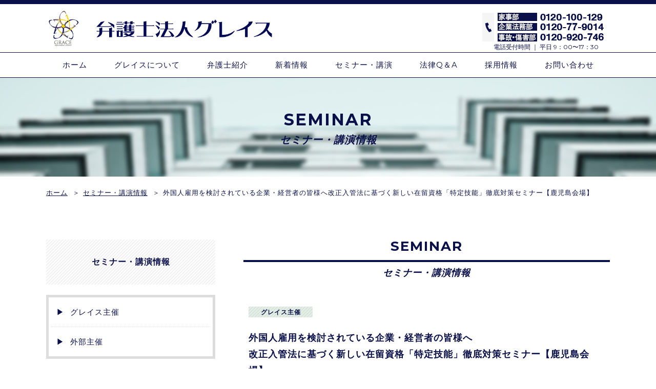

--- FILE ---
content_type: text/html; charset=UTF-8
request_url: https://gracelaw.jp/seminar/1192/
body_size: 9785
content:
<!DOCTYPE HTML>
<html lang="ja">
<head>
    <meta charset="utf-8">
    
    <!-- Google Tag Manager -->
	<script>(function(w,d,s,l,i){w[l]=w[l]||[];w[l].push({'gtm.start':
	new Date().getTime(),event:'gtm.js'});var f=d.getElementsByTagName(s)[0],
	j=d.createElement(s),dl=l!='dataLayer'?'&l='+l:'';j.async=true;j.src=
	'https://www.googletagmanager.com/gtm.js?id='+i+dl;f.parentNode.insertBefore(j,f);
	})(window,document,'script','dataLayer','GTM-W84XPC');</script>
	<!-- End Google Tag Manager -->
    
    <title>外国人雇用を検討されている企業・経営者の皆様へ改正入管法に基づく新しい在留資格「特定技能」徹底対策セミナー【鹿児島会場】 | セミナー・講演情報 | 弁護士法人グレイス｜企業法務・交通事故・離婚の法律事務所</title>
    
    <meta name="title" content="外国人雇用を検討されている企業・経営者の皆様へ改正入管法に基づく新しい在留資格「特定技能」徹底対策セミナー【鹿児島会場】 | セミナー・講演情報 | 弁護士法人グレイス｜企業法務・交通事故・離婚の法律事務所">
    <meta name="keywords" content="弁護士, グレイス">
	
    <meta name="viewport" content="width=device-width,initial-scale=1.0" />
    <meta name="format-detection" content="telephone=no">
    <meta http-equiv="Content-Style-Type" content="text/css">
    <meta http-equiv="X-UA-Compatible" content="IE=edge">
    
    <!--favicon-->
    <link rel="shortcut icon" href="/gracelaw/favicons/favicon.ico" type="image/vnd.microsoft.icon">
    <link rel="icon" href="/favicon.ico" type="image/vnd.microsoft.icon">
    <link rel="apple-touch-icon" sizes="57x57" href="/gracelaw/favicons/apple-touch-icon-57x57.png">
    <link rel="apple-touch-icon" sizes="60x60" href="/gracelaw/favicons/apple-touch-icon-60x60.png">
    <link rel="apple-touch-icon" sizes="72x72" href="/gracelaw/favicons/apple-touch-icon-72x72.png">
    <link rel="apple-touch-icon" sizes="76x76" href="/gracelaw/favicons/apple-touch-icon-76x76.png">
    <link rel="apple-touch-icon" sizes="114x114" href="/gracelaw/favicons/apple-touch-icon-114x114.png">
    <link rel="apple-touch-icon" sizes="120x120" href="/gracelaw/favicons/apple-touch-icon-120x120.png">
    <link rel="apple-touch-icon" sizes="144x144" href="/gracelaw/favicons/apple-touch-icon-144x144.png">
    <link rel="apple-touch-icon" sizes="152x152" href="/gracelaw/favicons/apple-touch-icon-152x152.png">
    <link rel="apple-touch-icon" sizes="180x180" href="/gracelaw/favicons/apple-touch-icon-180x180.png">
    <link rel="icon" type="image/png" href="/gracelaw/favicons/android-chrome-192x192.png" sizes="192x192">
    <link rel="icon" type="image/png" href="/gracelaw/favicons/favicon-48x48.png" sizes="48x48">
    <link rel="icon" type="image/png" href="/gracelaw/favicons/favicon-96x96.png" sizes="96x96">
    <link rel="icon" type="image/png" href="/gracelaw/favicons/favicon-16x16.png" sizes="16x16">
    <link rel="icon" type="image/png" href="/gracelaw/favicons/favicon-32x32.png" sizes="32x32">
    <link rel="manifest" href="/gracelaw/favicons/manifest.json">
    <meta name="msapplication-TileColor" content="#2d88ef">
    <meta name="msapplication-TileImage" content="/gracelaw/favicons/mstile-144x144.png">

    <!--CSS共通-->
    <link href='https://fonts.googleapis.com/css?family=Montserrat:700,400' rel='stylesheet' type='text/css'>
    <link rel="stylesheet" type="text/css" href="/gracelaw/wp-content/themes/gracelaw/css/common.css" />
    
        
    <!--css topページ-->
        <link rel="stylesheet" type="text/css" href="/gracelaw/wp-content/themes/gracelaw/css/sub.css" />
    	
        <!--css お知らせ・新着情報　セミナー・講演情報-->
    			<link rel="stylesheet" type="text/css" href="/gracelaw/wp-content/themes/gracelaw/css/seminar.css" />
        
        <!--css 過去のセミナー・講演情報-->
    	    
        
    <!--[if lt IE 9]>
    <script src="http://html5shiv.googlecode.com/svn/trunk/html5.js"></script>
    <![endif]-->
    
    <!--JS共通-->
    <script src="https://ajax.googleapis.com/ajax/libs/jquery/1.11.1/jquery.min.js"></script>
    <script async defer src="https://maps.googleapis.com/maps/api/js?key=AIzaSyDo_BMVohswuxl5Vqzy_rmMmKw7Exf00F0&callback=initMap" type="text/javascript"></script>
    <script type="text/javascript" src="/gracelaw/wp-content/themes/gracelaw/js/common.js"></script>
   
    <!--js topページ-->
        <script type="text/javascript" src="/gracelaw/wp-content/themes/gracelaw/js/sub.js"></script>
    
    
<meta name='robots' content='index, follow, max-image-preview:large, max-snippet:-1, max-video-preview:-1' />

	<!-- This site is optimized with the Yoast SEO plugin v21.0 - https://yoast.com/wordpress/plugins/seo/ -->
	<link rel="canonical" href="https://gracelaw.jp/seminar/1192/" />
	<meta property="og:locale" content="ja_JP" />
	<meta property="og:type" content="article" />
	<meta property="og:title" content="外国人雇用を検討されている企業・経営者の皆様へ改正入管法に基づく新しい在留資格「特定技能」徹底対策セミナー【鹿児島会場】 | セミナー・講演情報 | 弁護士法人グレイス｜企業法務・交通事故・離婚の法律事務所" />
	<meta property="og:url" content="https://gracelaw.jp/seminar/1192/" />
	<meta property="og:site_name" content="弁護士法人グレイス｜企業法務・交通事故・離婚の法律事務所" />
	<meta property="article:modified_time" content="2019-03-20T05:46:18+00:00" />
	<meta name="twitter:card" content="summary_large_image" />
	<script type="application/ld+json" class="yoast-schema-graph">{"@context":"https://schema.org","@graph":[{"@type":"WebPage","@id":"https://gracelaw.jp/seminar/1192/","url":"https://gracelaw.jp/seminar/1192/","name":"外国人雇用を検討されている企業・経営者の皆様へ 改正入管法に基づく新しい在留資格「特定技能」徹底対策セミナー【鹿児島会場】 | セミナー・講演情報 | 弁護士法人グレイス｜企業法務・交通事故・離婚の法律事務所","isPartOf":{"@id":"https://gracelaw.jp/#website"},"datePublished":"2019-03-18T06:52:51+00:00","dateModified":"2019-03-20T05:46:18+00:00","breadcrumb":{"@id":"https://gracelaw.jp/seminar/1192/#breadcrumb"},"inLanguage":"ja","potentialAction":[{"@type":"ReadAction","target":["https://gracelaw.jp/seminar/1192/"]}]},{"@type":"BreadcrumbList","@id":"https://gracelaw.jp/seminar/1192/#breadcrumb","itemListElement":[{"@type":"ListItem","position":1,"name":"ホーム","item":"https://gracelaw.jp/"},{"@type":"ListItem","position":2,"name":"セミナー・講演情報","item":"https://gracelaw.jp/seminar/"},{"@type":"ListItem","position":3,"name":"外国人雇用を検討されている企業・経営者の皆様へ改正入管法に基づく新しい在留資格「特定技能」徹底対策セミナー【鹿児島会場】"}]},{"@type":"WebSite","@id":"https://gracelaw.jp/#website","url":"https://gracelaw.jp/","name":"弁護士法人グレイス｜企業法務・交通事故・離婚の法律事務所","description":"弁護士法人グレイスは、法人向けの顧問弁護士・企業法務、個人向けの交通事故・離婚・不倫・相続に注力する法律事務所です。東京・神戸・福岡・長崎・熊本・鹿児島で法務サービスを提供し、北海道から鹿児島県・沖縄県まで全国からご相談・ご依頼をいただいています。","potentialAction":[{"@type":"SearchAction","target":{"@type":"EntryPoint","urlTemplate":"https://gracelaw.jp/?s={search_term_string}"},"query-input":"required name=search_term_string"}],"inLanguage":"ja"}]}</script>
	<!-- / Yoast SEO plugin. -->


<link rel='stylesheet' id='wp-block-library-css' href='https://gracelaw.jp/gracelaw/wp-includes/css/dist/block-library/style.min.css?ver=6.2.8' type='text/css' media='all' />
<link rel='stylesheet' id='classic-theme-styles-css' href='https://gracelaw.jp/gracelaw/wp-includes/css/classic-themes.min.css?ver=6.2.8' type='text/css' media='all' />
<style id='global-styles-inline-css' type='text/css'>
body{--wp--preset--color--black: #000000;--wp--preset--color--cyan-bluish-gray: #abb8c3;--wp--preset--color--white: #ffffff;--wp--preset--color--pale-pink: #f78da7;--wp--preset--color--vivid-red: #cf2e2e;--wp--preset--color--luminous-vivid-orange: #ff6900;--wp--preset--color--luminous-vivid-amber: #fcb900;--wp--preset--color--light-green-cyan: #7bdcb5;--wp--preset--color--vivid-green-cyan: #00d084;--wp--preset--color--pale-cyan-blue: #8ed1fc;--wp--preset--color--vivid-cyan-blue: #0693e3;--wp--preset--color--vivid-purple: #9b51e0;--wp--preset--gradient--vivid-cyan-blue-to-vivid-purple: linear-gradient(135deg,rgba(6,147,227,1) 0%,rgb(155,81,224) 100%);--wp--preset--gradient--light-green-cyan-to-vivid-green-cyan: linear-gradient(135deg,rgb(122,220,180) 0%,rgb(0,208,130) 100%);--wp--preset--gradient--luminous-vivid-amber-to-luminous-vivid-orange: linear-gradient(135deg,rgba(252,185,0,1) 0%,rgba(255,105,0,1) 100%);--wp--preset--gradient--luminous-vivid-orange-to-vivid-red: linear-gradient(135deg,rgba(255,105,0,1) 0%,rgb(207,46,46) 100%);--wp--preset--gradient--very-light-gray-to-cyan-bluish-gray: linear-gradient(135deg,rgb(238,238,238) 0%,rgb(169,184,195) 100%);--wp--preset--gradient--cool-to-warm-spectrum: linear-gradient(135deg,rgb(74,234,220) 0%,rgb(151,120,209) 20%,rgb(207,42,186) 40%,rgb(238,44,130) 60%,rgb(251,105,98) 80%,rgb(254,248,76) 100%);--wp--preset--gradient--blush-light-purple: linear-gradient(135deg,rgb(255,206,236) 0%,rgb(152,150,240) 100%);--wp--preset--gradient--blush-bordeaux: linear-gradient(135deg,rgb(254,205,165) 0%,rgb(254,45,45) 50%,rgb(107,0,62) 100%);--wp--preset--gradient--luminous-dusk: linear-gradient(135deg,rgb(255,203,112) 0%,rgb(199,81,192) 50%,rgb(65,88,208) 100%);--wp--preset--gradient--pale-ocean: linear-gradient(135deg,rgb(255,245,203) 0%,rgb(182,227,212) 50%,rgb(51,167,181) 100%);--wp--preset--gradient--electric-grass: linear-gradient(135deg,rgb(202,248,128) 0%,rgb(113,206,126) 100%);--wp--preset--gradient--midnight: linear-gradient(135deg,rgb(2,3,129) 0%,rgb(40,116,252) 100%);--wp--preset--duotone--dark-grayscale: url('#wp-duotone-dark-grayscale');--wp--preset--duotone--grayscale: url('#wp-duotone-grayscale');--wp--preset--duotone--purple-yellow: url('#wp-duotone-purple-yellow');--wp--preset--duotone--blue-red: url('#wp-duotone-blue-red');--wp--preset--duotone--midnight: url('#wp-duotone-midnight');--wp--preset--duotone--magenta-yellow: url('#wp-duotone-magenta-yellow');--wp--preset--duotone--purple-green: url('#wp-duotone-purple-green');--wp--preset--duotone--blue-orange: url('#wp-duotone-blue-orange');--wp--preset--font-size--small: 13px;--wp--preset--font-size--medium: 20px;--wp--preset--font-size--large: 36px;--wp--preset--font-size--x-large: 42px;--wp--preset--spacing--20: 0.44rem;--wp--preset--spacing--30: 0.67rem;--wp--preset--spacing--40: 1rem;--wp--preset--spacing--50: 1.5rem;--wp--preset--spacing--60: 2.25rem;--wp--preset--spacing--70: 3.38rem;--wp--preset--spacing--80: 5.06rem;--wp--preset--shadow--natural: 6px 6px 9px rgba(0, 0, 0, 0.2);--wp--preset--shadow--deep: 12px 12px 50px rgba(0, 0, 0, 0.4);--wp--preset--shadow--sharp: 6px 6px 0px rgba(0, 0, 0, 0.2);--wp--preset--shadow--outlined: 6px 6px 0px -3px rgba(255, 255, 255, 1), 6px 6px rgba(0, 0, 0, 1);--wp--preset--shadow--crisp: 6px 6px 0px rgba(0, 0, 0, 1);}:where(.is-layout-flex){gap: 0.5em;}body .is-layout-flow > .alignleft{float: left;margin-inline-start: 0;margin-inline-end: 2em;}body .is-layout-flow > .alignright{float: right;margin-inline-start: 2em;margin-inline-end: 0;}body .is-layout-flow > .aligncenter{margin-left: auto !important;margin-right: auto !important;}body .is-layout-constrained > .alignleft{float: left;margin-inline-start: 0;margin-inline-end: 2em;}body .is-layout-constrained > .alignright{float: right;margin-inline-start: 2em;margin-inline-end: 0;}body .is-layout-constrained > .aligncenter{margin-left: auto !important;margin-right: auto !important;}body .is-layout-constrained > :where(:not(.alignleft):not(.alignright):not(.alignfull)){max-width: var(--wp--style--global--content-size);margin-left: auto !important;margin-right: auto !important;}body .is-layout-constrained > .alignwide{max-width: var(--wp--style--global--wide-size);}body .is-layout-flex{display: flex;}body .is-layout-flex{flex-wrap: wrap;align-items: center;}body .is-layout-flex > *{margin: 0;}:where(.wp-block-columns.is-layout-flex){gap: 2em;}.has-black-color{color: var(--wp--preset--color--black) !important;}.has-cyan-bluish-gray-color{color: var(--wp--preset--color--cyan-bluish-gray) !important;}.has-white-color{color: var(--wp--preset--color--white) !important;}.has-pale-pink-color{color: var(--wp--preset--color--pale-pink) !important;}.has-vivid-red-color{color: var(--wp--preset--color--vivid-red) !important;}.has-luminous-vivid-orange-color{color: var(--wp--preset--color--luminous-vivid-orange) !important;}.has-luminous-vivid-amber-color{color: var(--wp--preset--color--luminous-vivid-amber) !important;}.has-light-green-cyan-color{color: var(--wp--preset--color--light-green-cyan) !important;}.has-vivid-green-cyan-color{color: var(--wp--preset--color--vivid-green-cyan) !important;}.has-pale-cyan-blue-color{color: var(--wp--preset--color--pale-cyan-blue) !important;}.has-vivid-cyan-blue-color{color: var(--wp--preset--color--vivid-cyan-blue) !important;}.has-vivid-purple-color{color: var(--wp--preset--color--vivid-purple) !important;}.has-black-background-color{background-color: var(--wp--preset--color--black) !important;}.has-cyan-bluish-gray-background-color{background-color: var(--wp--preset--color--cyan-bluish-gray) !important;}.has-white-background-color{background-color: var(--wp--preset--color--white) !important;}.has-pale-pink-background-color{background-color: var(--wp--preset--color--pale-pink) !important;}.has-vivid-red-background-color{background-color: var(--wp--preset--color--vivid-red) !important;}.has-luminous-vivid-orange-background-color{background-color: var(--wp--preset--color--luminous-vivid-orange) !important;}.has-luminous-vivid-amber-background-color{background-color: var(--wp--preset--color--luminous-vivid-amber) !important;}.has-light-green-cyan-background-color{background-color: var(--wp--preset--color--light-green-cyan) !important;}.has-vivid-green-cyan-background-color{background-color: var(--wp--preset--color--vivid-green-cyan) !important;}.has-pale-cyan-blue-background-color{background-color: var(--wp--preset--color--pale-cyan-blue) !important;}.has-vivid-cyan-blue-background-color{background-color: var(--wp--preset--color--vivid-cyan-blue) !important;}.has-vivid-purple-background-color{background-color: var(--wp--preset--color--vivid-purple) !important;}.has-black-border-color{border-color: var(--wp--preset--color--black) !important;}.has-cyan-bluish-gray-border-color{border-color: var(--wp--preset--color--cyan-bluish-gray) !important;}.has-white-border-color{border-color: var(--wp--preset--color--white) !important;}.has-pale-pink-border-color{border-color: var(--wp--preset--color--pale-pink) !important;}.has-vivid-red-border-color{border-color: var(--wp--preset--color--vivid-red) !important;}.has-luminous-vivid-orange-border-color{border-color: var(--wp--preset--color--luminous-vivid-orange) !important;}.has-luminous-vivid-amber-border-color{border-color: var(--wp--preset--color--luminous-vivid-amber) !important;}.has-light-green-cyan-border-color{border-color: var(--wp--preset--color--light-green-cyan) !important;}.has-vivid-green-cyan-border-color{border-color: var(--wp--preset--color--vivid-green-cyan) !important;}.has-pale-cyan-blue-border-color{border-color: var(--wp--preset--color--pale-cyan-blue) !important;}.has-vivid-cyan-blue-border-color{border-color: var(--wp--preset--color--vivid-cyan-blue) !important;}.has-vivid-purple-border-color{border-color: var(--wp--preset--color--vivid-purple) !important;}.has-vivid-cyan-blue-to-vivid-purple-gradient-background{background: var(--wp--preset--gradient--vivid-cyan-blue-to-vivid-purple) !important;}.has-light-green-cyan-to-vivid-green-cyan-gradient-background{background: var(--wp--preset--gradient--light-green-cyan-to-vivid-green-cyan) !important;}.has-luminous-vivid-amber-to-luminous-vivid-orange-gradient-background{background: var(--wp--preset--gradient--luminous-vivid-amber-to-luminous-vivid-orange) !important;}.has-luminous-vivid-orange-to-vivid-red-gradient-background{background: var(--wp--preset--gradient--luminous-vivid-orange-to-vivid-red) !important;}.has-very-light-gray-to-cyan-bluish-gray-gradient-background{background: var(--wp--preset--gradient--very-light-gray-to-cyan-bluish-gray) !important;}.has-cool-to-warm-spectrum-gradient-background{background: var(--wp--preset--gradient--cool-to-warm-spectrum) !important;}.has-blush-light-purple-gradient-background{background: var(--wp--preset--gradient--blush-light-purple) !important;}.has-blush-bordeaux-gradient-background{background: var(--wp--preset--gradient--blush-bordeaux) !important;}.has-luminous-dusk-gradient-background{background: var(--wp--preset--gradient--luminous-dusk) !important;}.has-pale-ocean-gradient-background{background: var(--wp--preset--gradient--pale-ocean) !important;}.has-electric-grass-gradient-background{background: var(--wp--preset--gradient--electric-grass) !important;}.has-midnight-gradient-background{background: var(--wp--preset--gradient--midnight) !important;}.has-small-font-size{font-size: var(--wp--preset--font-size--small) !important;}.has-medium-font-size{font-size: var(--wp--preset--font-size--medium) !important;}.has-large-font-size{font-size: var(--wp--preset--font-size--large) !important;}.has-x-large-font-size{font-size: var(--wp--preset--font-size--x-large) !important;}
.wp-block-navigation a:where(:not(.wp-element-button)){color: inherit;}
:where(.wp-block-columns.is-layout-flex){gap: 2em;}
.wp-block-pullquote{font-size: 1.5em;line-height: 1.6;}
</style>
<link rel='stylesheet' id='contact-form-7-css' href='https://gracelaw.jp/gracelaw/wp-content/plugins/contact-form-7/includes/css/styles.css?ver=5.8' type='text/css' media='all' />
<link rel="https://api.w.org/" href="https://gracelaw.jp/wp-json/" /><link rel="EditURI" type="application/rsd+xml" title="RSD" href="https://gracelaw.jp/gracelaw/xmlrpc.php?rsd" />
<link rel="wlwmanifest" type="application/wlwmanifest+xml" href="https://gracelaw.jp/gracelaw/wp-includes/wlwmanifest.xml" />
<meta name="generator" content="WordPress 6.2.8" />
<link rel='shortlink' href='https://gracelaw.jp/?p=1192' />
<link rel="alternate" type="application/json+oembed" href="https://gracelaw.jp/wp-json/oembed/1.0/embed?url=https%3A%2F%2Fgracelaw.jp%2Fseminar%2F1192%2F" />
<link rel="alternate" type="text/xml+oembed" href="https://gracelaw.jp/wp-json/oembed/1.0/embed?url=https%3A%2F%2Fgracelaw.jp%2Fseminar%2F1192%2F&#038;format=xml" />
<link rel="llms-sitemap" href="https://gracelaw.jp/llms.txt" />
		<style type="text/css" id="wp-custom-css">
			.btn_submit {
	text-align: center;
}
.btn_submit p {
	display: inline-block;
}
/*  */
/* 弁護士紹介 */
/*  */
.page-id-12962 #head {
	background:url(https://gracelaw.jp/gracelaw/wp-content/uploads/7966bae78213db11914ad7af893f8431.jpg);
color: #ffffff;
	max-width: none !important;
}
.single-lawyer-list #head {
	background:url(https://gracelaw.jp/gracelaw/wp-content/uploads/7966bae78213db11914ad7af893f8431.jpg);
color: #ffffff;
	max-width: none !important;
}
.single-lawyer-list .column2main {
	width: 75%;
}
.single-lawyer-list .column2side {
	width: 20%;
}
.single-lawyer-list .column2side .sideNav .title {
	padding: 12px 0;
	margin-bottom: 0;
}

.single-lawyer-list .column2side .sideNav .lawyer-list li {
	text-align: left;
	line-height: 1;
}
.single-lawyer-list .column2side .sideNav .lawyer-list li:not(:first-child) {
	border-top: 1px dotted #0a104a;
}

.single-lawyer-list .column2side .sideNav .lawyer-list li a {
	display: block;
	padding: 10px 5px;
}
@media screen and (max-width:1023px) {
	
.single-lawyer-list .column2main {
	float: none;
	width: 100%;
}
.single-lawyer-list .column2side {
	float: none;
	width: 100%;
}
}
.single-lawyer-list .mainList .inner {
	text-align: left;
}
.single-lawyer-list .mainList .inner h1 {
	background-color: #0a104a;
	color: #ffffff;
	font-size: 28px;
	padding: 16px;
	line-height: 1;
	margin-bottom: 8px;
}

.single-lawyer-list .mainList .inner h1 span {
	display: inline-block;
    font-weight: 400;
    font-size: 18px;
}
.single-lawyer-list .mainList .inner h2 {
	position: relative;
	font-size: 24px;
	line-height: 1;
	padding: 8px;
	padding-left: 12px;
	font-style: normal;
	margin-top: 28px;
	margin-bottom: 12px;
}
.single-lawyer-list .mainList .inner h2::before {
	position: absolute;
	content: '';
	height: 100%;
	width: 6px;
	top: 0;
	left: 0;
	background-color:#fed803;
}
.single-lawyer-list .mainList .inner h2::after {
	position: absolute;
	content: '';
	height: 100%;
	width: 4px;
	top: 0;
	left: 0;
	background-color:#0a104a;
}

.single-lawyer-list .mainList .inner .lawyer-position {
	margin-bottom: 16px;
    border-bottom: 1px solid #0a114a;
    display: inline-block;
	font-weight: 700;

}
.single-lawyer-list .mainList .inner .lawyer-img-text {
	display: flex;
	justify-content: space-between;
	gap: 24px;
}
.single-lawyer-list .mainList .inner .lawyer-img {
	width: 25%;
}
.single-lawyer-list .mainList .inner .lawyer-img img {
	width: 100%;
}
.single-lawyer-list .mainList .inner .lawyer-text {
	width: calc(100% - 25%);
}
@media screen and (max-width: 600px) {
	.single-lawyer-list .mainList .inner .lawyer-img-text {
	display: flex;
		flex-direction: column;
}
.single-lawyer-list .mainList .inner .lawyer-img {
	width: 100%;
	text-align: center;
	order: -1;
}
	.single-lawyer-list .mainList .inner .lawyer-img img {
		width: 200px;
	}
.single-lawyer-list .mainList .inner .lawyer-text {
	width: 100%;
	text-align: center;
}
	
	.single-lawyer-list .mainList .inner .lawyer-text p {
		text-align: left;
	}
}


details {
    background-color: #F5F6F5;
    padding: 0;
}
details:not(:first-of-type) {
    margin-top: 10px;
}
details summary {
    background-color: #ffffff;
    padding: 0;
}
details p {
    transform: translateY(-10px);
    opacity: 0;
    margin: 0;
    padding: 1em 2em 1em 2em;
    color: #333333;
    transition: transform .5s, opacity .5s;
}
details[open] p {
    transform: none;
    opacity: 1;
}		</style>
		        
</head>

<body id="top" class="seminar-template-default single single-seminar postid-1192">
	<!-- Google Tag Manager (noscript) -->
	<noscript><iframe src="https://www.googletagmanager.com/ns.html?id=GTM-W84XPC"
	height="0" width="0" style="display:none;visibility:hidden"></iframe></noscript>
	<!-- End Google Tag Manager (noscript) -->
	
	<header>
    	<div class="header_top">
            <div class="inner">
                <h1><a href="/"><img src="/gracelaw/wp-content/themes/gracelaw/img/logo2.png" alt="弁護士法人グレイス｜鹿児島県弁護士会"></a></h1>
                <div class="header_link">
                    <div class="rightBox">
                        <span class="pc"><a href="/contact/"><img src="/gracelaw/wp-content/themes/gracelaw/img/tel.png" alt="0120-100-129"></a></span>
                        <span class="smp"><a href="tel:0120100129"><img src="/gracelaw/wp-content/themes/gracelaw/img/tel.png" alt="0120-100-129"></a></span>
                        <p>電話受付時間 ｜ 平日 9：00〜17：30</p>
                    </div>
                    <div class="leftBox">
						<!--
                        <p class="mail"><a href="/contact/"><img src="/gracelaw/wp-content/themes/gracelaw/img/mail.png" alt="メール">メールでのお問い合わせ</a></p>
                        <p class="recruit"><a href="/recruit/"><img src="/gracelaw/wp-content/uploads/person.png" style="width: 18px;height:18px;">採用情報サイトはこちら</a></p>
-->
                        <!-- <div id="gsc">
                            <script>
							  (function() {
								var cx = '002404721370633897290:ovhvsldxjqg';
								var gcse = document.createElement('script');
								gcse.type = 'text/javascript';
								gcse.async = true;
								gcse.src = 'https://cse.google.com/cse.js?cx=' + cx;
								var s = document.getElementsByTagName('script')[0];
								s.parentNode.insertBefore(gcse, s);
							  })();
							</script>
                            <gcse:search></gcse:search> -->
                        </div>
                    </div>
                </div>
            </div>
        </div>
        
        <div class="header_bottom">
        	<div class="inner">
                <nav id="gNav">
                    <ul>
                        <li class="home"><a href="/">ホーム</a></li>
                        <li class="about"><a href="/about/">グレイスについて</a></li>
                        <li class="nav-lawyer"><a href="/lawyer/">弁護士紹介</a></li>
                        <li class="news"><a href="/news/">新着情報</a></li>
                        <li class="seminar"><a href="/seminar/">セミナー・講演</a></li>
                        <li class="lawqa"><a href="/lawqa/">法律Q＆A</a></li>
						<li class="contact"><a href="https://gracelaw.jp/recruit/">採用情報</a></li>
                        <li class="contact"><a href="/contact/">お問い合わせ</a></li>
                    </ul>
                </nav>
                　
                <div class="navbar_btn">
                    <ul>
                    	<li class="menu">
							<p class="icon"><span></span><span></span><span></span></p>
							<p class="txt">メニュー</p>
						</li>
               			<li class="tel">
               				<p class="icon">
								<a href="tel:0120100129">
									<img src="/gracelaw/wp-content/themes/gracelaw/img/tel_b.png" alt="お電話">
								</a>
							</p>
							<p class="txt">お電話</p>
						</li>
					</ul>
                </div>
            </div>
        </div>
    </header>


	<div id="seminar" class="contents">
    	<div id="head">
        	<h2><span>seminar</span>セミナー・講演情報</h2>
        </div>
        
        <div id="breadcrumb">
			<div class="inner">
				<ul>
					<li><a href="/">ホーム</a></li>
					<li><a href="/seminar/">セミナー・講演情報</a></li>
					<li>外国人雇用を検討されている企業・経営者の皆様へ<br>改正入管法に基づく新しい在留資格「特定技能」徹底対策セミナー【鹿児島会場】</li>
				</ul>
			</div>
		</div>
        
        <div class="inner column2">
            <div class="column2main">
                <section class="mainList">
                    <div class="inner">
                        <h2><span>seminar</span>セミナー・講演情報</h2>
                        
                                                
                        <div class="box02">
                        	<p class="label label_seminar_grace ">
                        		<span>グレイス主催</span>                        	</p>
                        	<h3>外国人雇用を検討されている企業・経営者の皆様へ<br>改正入管法に基づく新しい在留資格「特定技能」徹底対策セミナー【鹿児島会場】</h3>
                            <p class="date">2019.04.12</p>
                            <div class="detail">
                            		                                    <div class="txt"><p>
2019年4月に改正入管法が施行され、新しい在留資格「特定技能」が創設されます。この「特定技能」は、14業種を対象としており、今後、さらなる外国人労働者の増加が見込まれています。
</p>
<p>
そこで当事務所では、外国人雇用を検討されている企業・経営者の皆様必見の、改正入管法に基づく新しい在留資格「特定技能」徹底対策セミナーを開催いたします。東京・鹿児島・熊本・福岡の4会場にて、外国人労務・技能実習法・入管法（特定技能）に強い弁護士が、新しい制度について解説いたします。
</p>
<p>
人手不足にお困りの企業様は、是非お知り合いの方もお誘い合わせの上、奮ってご参加くださいますようご案内申し上げます。
</p>
<p>
鹿児島では、<br>
2019年4月12日（金）15:00-17:00<br>
TKPガーデンシティ鹿児島中央にて行います。
</p>
<p>
参加費は無料です。是非お知り合いの方もお誘い合わせの上、奮ってご参加くださいますようご案内申し上げます。
</p></div>                                    <div class="img"><img src="https://gracelaw.jp/gracelaw/wp-content/uploads/seminar1904_w880.jpg" alt="外国人雇用を検討されている企業・経営者の皆様へ<br>改正入管法に基づく新しい在留資格「特定技能」徹底対策セミナー【鹿児島会場】"></div>                                                                                                            <div class="link">
                                    	<p><a href="http://www.kotegawa-law.com/355/seminar1904/" target="blank">セミナーの詳細・お申し込みはこちら</a></p>
                                                                            </div>
                                                                </div>
                        </div>
						
                    </div>
                </section>
                
            </div>
            
            <div class="column2side">
                <nav class="sideNav">
                    <p class="title">セミナー・講演情報</p>
                    					<ul>	<li class="cat-item cat-item-5"><a href="https://gracelaw.jp/seminar/seminar_cat/seminar_grace/">グレイス主催</a>
</li>
	<li class="cat-item cat-item-13"><a href="https://gracelaw.jp/seminar/seminar_cat/seminar_other/">外部主催</a>
</li>
</ul>
					<ul>
						<li><a href="/seminarpast/">終了したセミナー</a></li>
					</ul>
					                    <ul class="noBox">
                        <li class="all"><a href="/seminar/">全てを表示</a></li>
                    </ul>
                </nav>
            </div>
        </div>
    </div>
	
    
	    
    <footer>
    	<div id="footerLogo">
        	<div class="logo">
                <a href="/"><img src="/gracelaw/wp-content/themes/gracelaw/img/logo.png" alt="弁護士法人グレイス"></a>
                <div class="footer-menu">
                    <ul>
                        <li><a href="/">ホーム</a></li>
                        <li><a href="/about/"></a>グレイスについて</li>
                        <li><a href="/news/"></a>新着情報</li>
                        <li><a href="/seminar/">セミナー・講演</a></li>
                        <li><a href="/column/">コラム</a></li>
                        <li><a href="/lawqa/"></a>法律Q＆A</li>
                    </ul>
                </div>
            </div>
            <div class="link">
            	<p>どうぞお気軽にお問い合わせください</p>
                <div class="tel">
                	<span class="pc"><a href="/contact/"><img src="/gracelaw/wp-content/themes/gracelaw/img/tel.png" alt="0120-100-129"></a></span>
                    <span class="smp"><a href="tel:0120100129"><img src="/gracelaw/wp-content/themes/gracelaw/img/tel.png" alt="0120-100-129"></a></span>
                </div>
                <div class="mail">
                	<a href="/contact/"><img src="/gracelaw/wp-content/themes/gracelaw/img/mail_w.png" alt="メール">お問い合わせ</a>
                </div>
            </div>
        </div>
    	<div id="footerMap"></div>
        <div class="foot-map">
		
                    	
               
            <dl>
                				<dd class="map"><iframe src="https://www.google.com/maps/embed?pb=!1m14!1m8!1m3!1d3241.6785448344012!2d139.7506456!3d35.6602908!3m2!1i1024!2i768!4f13.1!3m3!1m2!1s0x60188b008c77f45d%3A0x3c9394ddbf3131b5!2z44K144Oz44K744Or44OiIOWkp-mWgOODk-ODqw!5e0!3m2!1sja!2sjp!4v1627624204295!5m2!1sja!2sjp" width="100%" height="350" style="border:0;" allowfullscreen="" loading="lazy"></iframe></iframe></dd>
                <dt>東京事務所</dt>
                <dd>
                    〒105-0012<br> 東京都港区芝大門1丁目1-35 サンセルモ大門ビル4階<br>
                    TEL：<span class="pc">03-6432-9783 </span><span class="smp"><a href="tel:0364329783 ">03-6432-9783 </a></span>FAX：03-6432-9784                </dd>
                <dd>
                東京弁護士会所属
                </dd>
            </dl>
            
            <dl>
                				<dd class="map"><iframe src="https://www.google.com/maps/embed?pb=!1m14!1m8!1m3!1d6560.87591836439!2d135.198438!3d34.694132!3m2!1i1024!2i768!4f13.1!3m3!1m2!1s0x60008ef0359db00f%3A0x882772b33e06662!2z44CSNjUxLTAwODgg5YW15bqr55yM56We5oi45biC5Lit5aSu5Yy65bCP6YeO5p-E6YCa77yV5LiB55uu77yR4oiS77yS77yX!5e0!3m2!1sja!2sjp!4v1618992858046!5m2!1sja!2sjp" width="100%" height="350" frameborder="0" style="border:0;" allowfullscreen=""></iframe></dd>
                <dt>神戸事務所</dt>
                <dd>
                    〒651-0088<br> 兵庫県神戸市中央区小野柄通5丁目1-27 甲南アセット三宮ビル２階<br>
                    TEL：<span class="pc">078-862-3764</span><span class="smp"><a href="tel:0788623764">078-862-3764</a></span>FAX：078-862-8610                </dd>
                <dd>兵庫県弁護士会所属</dd>
            </dl>

            <dl>
            					<dd class="map"><iframe src="https://www.google.com/maps/embed?pb=!1m14!1m8!1m3!1d13294.173523714062!2d130.4151567!3d33.5912031!3m2!1i1024!2i768!4f13.1!3m3!1m2!1s0x0%3A0xce914204303f08b9!2z5byB6K235aOr5rOV5Lq644Kw44Os44Kk44K5IOemj-WyoeS6i-WLmeaJgA!5e0!3m2!1sja!2sjp!4v1580736573235!5m2!1sja!2sjp" width="100%" height="350" frameborder="0" style="border:0;" allowfullscreen=""></iframe></dd>
                
				<dt>福岡事務所</dt>
                <dd>
                    〒812-0011<br> 福岡市博多区博多駅前四丁目２番１号 NEWNO・ザイマックス博多駅前７階<br>
                    TEL：<span class="pc">092-409-8603</span><span class="smp"><a href="tel:0924098603">092-409-8603</a></span>FAX：092-409-8604                </dd>
                <dd>福岡県弁護士会所属</dd>
            </dl>
            
            <dl>
            					<dd class="map"><iframe src="https://www.google.com/maps/embed?pb=!1m18!1m12!1m3!1d3355.6853265042528!2d129.87355105084836!3d32.747545392701234!2m3!1f0!2f0!3f0!3m2!1i1024!2i768!4f13.1!3m3!1m2!1s0x3515533ed79aee25%3A0x9e8a5d0a3f6712db!2z77y077yi77yt6ZW35bSO44OT44Or!5e0!3m2!1sja!2sjp!4v1680599382308!5m2!1sja!2sjp" width="100%" height="350" frameborder="0" style="border:0;" allowfullscreen=""></iframe></dd>
                
				<dt>長崎事務所</dt>
                <dd>
                    〒850-0033<br>長崎県長崎市万才町7-1 TBM 長崎ビル8階<br>
                    TEL：<span class="pc">095-895-5557</span><span class="smp"><a href="tel:0788623764">095-895-5557</a></span>FAX：095-895-5558                </dd>
                <dd>長崎県弁護士会所属</dd>
            </dl>
            
            <dl>
            					<dd class="map"><iframe src="https://www.google.com/maps/embed?pb=!1m18!1m12!1m3!1d3353.665045322849!2d130.7057725!3d32.80113959999999!2m3!1f0!2f0!3f0!3m2!1i1024!2i768!4f13.1!3m3!1m2!1s0x3540f472aab1149d%3A0xa6b01a941def041b!2z44CSODYwLTA4MDYg54aK5pys55yM54aK5pys5biC5Lit5aSu5Yy66Iqx55WR55S677yR77yS4oiS77yRIOOCqOODoOODu-OCv-ODr-ODvOODk-ODqyA26ZqO!5e0!3m2!1sja!2sjp!4v1742171750654!5m2!1sja!2sjp" width="100%" height="350" frameborder="0" style="border:0;" allowfullscreen=""></iframe></dd>
                <dt>熊本事務所</dt>
                <dd>
                    〒860-0806<br> 熊本県熊本市中央区花畑町12-1　エム・タワービル6階<br>
                    TEL：<span class="pc">096-245-7317</span><span class="smp"><a href="tel:0962457317">096-245-7317</a></span>FAX：096-245-7318                </dd>
                <dd>熊本県弁護士会所属</dd>
            </dl>
			<dl>
            					<dd class="map"><iframe src="https://www.google.com/maps/embed?pb=!1m18!1m12!1m3!1d3398.788156529905!2d130.5380368151522!3d31.584856681348274!2m3!1f0!2f0!3f0!3m2!1i1024!2i768!4f13.1!3m3!1m2!1s0x353e6744f88b7119%3A0x4f900618d165f18e!2z44CSODkwLTAwNDYg6bm_5YWQ5bO255yM6bm_5YWQ5bO25biC6KW_55Sw77yS5LiB55uu77yS77yX4oiS77yT77yS!5e0!3m2!1sja!2sjp!4v1608192375197!5m2!1sja!2sjp" width="100%" height="350" frameborder="0" style="border:0;" allowfullscreen=""></iframe></dd>
                <dt>鹿児島事務所</dt>
                <dd>
                    〒890-0046<br> 鹿児島県鹿児島市西田2丁目27-32 TYビル<br>
                    TEL：<span class="pc">099-822-0764</span><span class="smp"><a href="tel:0998220764">099-822-0764</a></span>FAX：099-822-0765                </dd>
                <dd>鹿児島県弁護士会所属</dd>
            </dl>
        </div>
        
        <div id="footerContent">
        	<div class="inner">
            	<div class="sns"><a href="https://www.facebook.com/%E5%BC%81%E8%AD%B7%E5%A3%AB%E6%B3%95%E4%BA%BA%E3%82%B0%E3%83%AC%E3%82%A4%E3%82%B9-%E5%AE%B6%E4%BA%8B%E5%B0%82%E9%96%80%E9%83%A8-1638287509768281/" target="_blank"><img src="/gracelaw/wp-content/themes/gracelaw/img/sns_facebook.png" alt="弁護士法人グレイスFacebook"></a></div>
                <p class="copyright"><small>Copyright &copy; 弁護士法人グレイス <br class="smp">All Rights Reserved.</small></p>
            </div>
        </div>
    </footer>

	<div class="pagetop"><a href="#top"><img src="/gracelaw/wp-content/themes/gracelaw/img/arrow_top.png" alt="ページTOPヘ" /></a></div>
    
    <!--<div class="footer_tel">
    	<a href="tel:0120100129">
        	<div class="box">
                <p class="txt">お気軽にお問い合わせください</p>
                <div><img src="/gracelaw/wp-content/themes/gracelaw/img/tel_w.png" alt="0120-100-129"></div>
            </div>
            <p class="info">電話受付時間 ｜ 平日 9：00〜18：00</p>
        </a>
    </div>-->
    
</body>
<script type='text/javascript' src='https://gracelaw.jp/gracelaw/wp-content/plugins/contact-form-7/includes/swv/js/index.js?ver=5.8' id='swv-js'></script>
<script type='text/javascript' id='contact-form-7-js-extra'>
/* <![CDATA[ */
var wpcf7 = {"api":{"root":"https:\/\/gracelaw.jp\/wp-json\/","namespace":"contact-form-7\/v1"}};
/* ]]> */
</script>
<script type='text/javascript' src='https://gracelaw.jp/gracelaw/wp-content/plugins/contact-form-7/includes/js/index.js?ver=5.8' id='contact-form-7-js'></script>
<script type='text/javascript' src='https://www.google.com/recaptcha/api.js?render=6LczHVIpAAAAABZy-GIU2OwOc4otyZNPIRjY7Aqg&#038;ver=3.0' id='google-recaptcha-js'></script>
<script type='text/javascript' src='https://gracelaw.jp/gracelaw/wp-includes/js/dist/vendor/wp-polyfill-inert.min.js?ver=3.1.2' id='wp-polyfill-inert-js'></script>
<script type='text/javascript' src='https://gracelaw.jp/gracelaw/wp-includes/js/dist/vendor/regenerator-runtime.min.js?ver=0.13.11' id='regenerator-runtime-js'></script>
<script type='text/javascript' src='https://gracelaw.jp/gracelaw/wp-includes/js/dist/vendor/wp-polyfill.min.js?ver=3.15.0' id='wp-polyfill-js'></script>
<script type='text/javascript' id='wpcf7-recaptcha-js-extra'>
/* <![CDATA[ */
var wpcf7_recaptcha = {"sitekey":"6LczHVIpAAAAABZy-GIU2OwOc4otyZNPIRjY7Aqg","actions":{"homepage":"homepage","contactform":"contactform"}};
/* ]]> */
</script>
<script type='text/javascript' src='https://gracelaw.jp/gracelaw/wp-content/plugins/contact-form-7/modules/recaptcha/index.js?ver=5.8' id='wpcf7-recaptcha-js'></script>
</html>


--- FILE ---
content_type: text/html; charset=utf-8
request_url: https://www.google.com/recaptcha/api2/anchor?ar=1&k=6LczHVIpAAAAABZy-GIU2OwOc4otyZNPIRjY7Aqg&co=aHR0cHM6Ly9ncmFjZWxhdy5qcDo0NDM.&hl=en&v=N67nZn4AqZkNcbeMu4prBgzg&size=invisible&anchor-ms=20000&execute-ms=30000&cb=4hfwb99ckqoh
body_size: 48598
content:
<!DOCTYPE HTML><html dir="ltr" lang="en"><head><meta http-equiv="Content-Type" content="text/html; charset=UTF-8">
<meta http-equiv="X-UA-Compatible" content="IE=edge">
<title>reCAPTCHA</title>
<style type="text/css">
/* cyrillic-ext */
@font-face {
  font-family: 'Roboto';
  font-style: normal;
  font-weight: 400;
  font-stretch: 100%;
  src: url(//fonts.gstatic.com/s/roboto/v48/KFO7CnqEu92Fr1ME7kSn66aGLdTylUAMa3GUBHMdazTgWw.woff2) format('woff2');
  unicode-range: U+0460-052F, U+1C80-1C8A, U+20B4, U+2DE0-2DFF, U+A640-A69F, U+FE2E-FE2F;
}
/* cyrillic */
@font-face {
  font-family: 'Roboto';
  font-style: normal;
  font-weight: 400;
  font-stretch: 100%;
  src: url(//fonts.gstatic.com/s/roboto/v48/KFO7CnqEu92Fr1ME7kSn66aGLdTylUAMa3iUBHMdazTgWw.woff2) format('woff2');
  unicode-range: U+0301, U+0400-045F, U+0490-0491, U+04B0-04B1, U+2116;
}
/* greek-ext */
@font-face {
  font-family: 'Roboto';
  font-style: normal;
  font-weight: 400;
  font-stretch: 100%;
  src: url(//fonts.gstatic.com/s/roboto/v48/KFO7CnqEu92Fr1ME7kSn66aGLdTylUAMa3CUBHMdazTgWw.woff2) format('woff2');
  unicode-range: U+1F00-1FFF;
}
/* greek */
@font-face {
  font-family: 'Roboto';
  font-style: normal;
  font-weight: 400;
  font-stretch: 100%;
  src: url(//fonts.gstatic.com/s/roboto/v48/KFO7CnqEu92Fr1ME7kSn66aGLdTylUAMa3-UBHMdazTgWw.woff2) format('woff2');
  unicode-range: U+0370-0377, U+037A-037F, U+0384-038A, U+038C, U+038E-03A1, U+03A3-03FF;
}
/* math */
@font-face {
  font-family: 'Roboto';
  font-style: normal;
  font-weight: 400;
  font-stretch: 100%;
  src: url(//fonts.gstatic.com/s/roboto/v48/KFO7CnqEu92Fr1ME7kSn66aGLdTylUAMawCUBHMdazTgWw.woff2) format('woff2');
  unicode-range: U+0302-0303, U+0305, U+0307-0308, U+0310, U+0312, U+0315, U+031A, U+0326-0327, U+032C, U+032F-0330, U+0332-0333, U+0338, U+033A, U+0346, U+034D, U+0391-03A1, U+03A3-03A9, U+03B1-03C9, U+03D1, U+03D5-03D6, U+03F0-03F1, U+03F4-03F5, U+2016-2017, U+2034-2038, U+203C, U+2040, U+2043, U+2047, U+2050, U+2057, U+205F, U+2070-2071, U+2074-208E, U+2090-209C, U+20D0-20DC, U+20E1, U+20E5-20EF, U+2100-2112, U+2114-2115, U+2117-2121, U+2123-214F, U+2190, U+2192, U+2194-21AE, U+21B0-21E5, U+21F1-21F2, U+21F4-2211, U+2213-2214, U+2216-22FF, U+2308-230B, U+2310, U+2319, U+231C-2321, U+2336-237A, U+237C, U+2395, U+239B-23B7, U+23D0, U+23DC-23E1, U+2474-2475, U+25AF, U+25B3, U+25B7, U+25BD, U+25C1, U+25CA, U+25CC, U+25FB, U+266D-266F, U+27C0-27FF, U+2900-2AFF, U+2B0E-2B11, U+2B30-2B4C, U+2BFE, U+3030, U+FF5B, U+FF5D, U+1D400-1D7FF, U+1EE00-1EEFF;
}
/* symbols */
@font-face {
  font-family: 'Roboto';
  font-style: normal;
  font-weight: 400;
  font-stretch: 100%;
  src: url(//fonts.gstatic.com/s/roboto/v48/KFO7CnqEu92Fr1ME7kSn66aGLdTylUAMaxKUBHMdazTgWw.woff2) format('woff2');
  unicode-range: U+0001-000C, U+000E-001F, U+007F-009F, U+20DD-20E0, U+20E2-20E4, U+2150-218F, U+2190, U+2192, U+2194-2199, U+21AF, U+21E6-21F0, U+21F3, U+2218-2219, U+2299, U+22C4-22C6, U+2300-243F, U+2440-244A, U+2460-24FF, U+25A0-27BF, U+2800-28FF, U+2921-2922, U+2981, U+29BF, U+29EB, U+2B00-2BFF, U+4DC0-4DFF, U+FFF9-FFFB, U+10140-1018E, U+10190-1019C, U+101A0, U+101D0-101FD, U+102E0-102FB, U+10E60-10E7E, U+1D2C0-1D2D3, U+1D2E0-1D37F, U+1F000-1F0FF, U+1F100-1F1AD, U+1F1E6-1F1FF, U+1F30D-1F30F, U+1F315, U+1F31C, U+1F31E, U+1F320-1F32C, U+1F336, U+1F378, U+1F37D, U+1F382, U+1F393-1F39F, U+1F3A7-1F3A8, U+1F3AC-1F3AF, U+1F3C2, U+1F3C4-1F3C6, U+1F3CA-1F3CE, U+1F3D4-1F3E0, U+1F3ED, U+1F3F1-1F3F3, U+1F3F5-1F3F7, U+1F408, U+1F415, U+1F41F, U+1F426, U+1F43F, U+1F441-1F442, U+1F444, U+1F446-1F449, U+1F44C-1F44E, U+1F453, U+1F46A, U+1F47D, U+1F4A3, U+1F4B0, U+1F4B3, U+1F4B9, U+1F4BB, U+1F4BF, U+1F4C8-1F4CB, U+1F4D6, U+1F4DA, U+1F4DF, U+1F4E3-1F4E6, U+1F4EA-1F4ED, U+1F4F7, U+1F4F9-1F4FB, U+1F4FD-1F4FE, U+1F503, U+1F507-1F50B, U+1F50D, U+1F512-1F513, U+1F53E-1F54A, U+1F54F-1F5FA, U+1F610, U+1F650-1F67F, U+1F687, U+1F68D, U+1F691, U+1F694, U+1F698, U+1F6AD, U+1F6B2, U+1F6B9-1F6BA, U+1F6BC, U+1F6C6-1F6CF, U+1F6D3-1F6D7, U+1F6E0-1F6EA, U+1F6F0-1F6F3, U+1F6F7-1F6FC, U+1F700-1F7FF, U+1F800-1F80B, U+1F810-1F847, U+1F850-1F859, U+1F860-1F887, U+1F890-1F8AD, U+1F8B0-1F8BB, U+1F8C0-1F8C1, U+1F900-1F90B, U+1F93B, U+1F946, U+1F984, U+1F996, U+1F9E9, U+1FA00-1FA6F, U+1FA70-1FA7C, U+1FA80-1FA89, U+1FA8F-1FAC6, U+1FACE-1FADC, U+1FADF-1FAE9, U+1FAF0-1FAF8, U+1FB00-1FBFF;
}
/* vietnamese */
@font-face {
  font-family: 'Roboto';
  font-style: normal;
  font-weight: 400;
  font-stretch: 100%;
  src: url(//fonts.gstatic.com/s/roboto/v48/KFO7CnqEu92Fr1ME7kSn66aGLdTylUAMa3OUBHMdazTgWw.woff2) format('woff2');
  unicode-range: U+0102-0103, U+0110-0111, U+0128-0129, U+0168-0169, U+01A0-01A1, U+01AF-01B0, U+0300-0301, U+0303-0304, U+0308-0309, U+0323, U+0329, U+1EA0-1EF9, U+20AB;
}
/* latin-ext */
@font-face {
  font-family: 'Roboto';
  font-style: normal;
  font-weight: 400;
  font-stretch: 100%;
  src: url(//fonts.gstatic.com/s/roboto/v48/KFO7CnqEu92Fr1ME7kSn66aGLdTylUAMa3KUBHMdazTgWw.woff2) format('woff2');
  unicode-range: U+0100-02BA, U+02BD-02C5, U+02C7-02CC, U+02CE-02D7, U+02DD-02FF, U+0304, U+0308, U+0329, U+1D00-1DBF, U+1E00-1E9F, U+1EF2-1EFF, U+2020, U+20A0-20AB, U+20AD-20C0, U+2113, U+2C60-2C7F, U+A720-A7FF;
}
/* latin */
@font-face {
  font-family: 'Roboto';
  font-style: normal;
  font-weight: 400;
  font-stretch: 100%;
  src: url(//fonts.gstatic.com/s/roboto/v48/KFO7CnqEu92Fr1ME7kSn66aGLdTylUAMa3yUBHMdazQ.woff2) format('woff2');
  unicode-range: U+0000-00FF, U+0131, U+0152-0153, U+02BB-02BC, U+02C6, U+02DA, U+02DC, U+0304, U+0308, U+0329, U+2000-206F, U+20AC, U+2122, U+2191, U+2193, U+2212, U+2215, U+FEFF, U+FFFD;
}
/* cyrillic-ext */
@font-face {
  font-family: 'Roboto';
  font-style: normal;
  font-weight: 500;
  font-stretch: 100%;
  src: url(//fonts.gstatic.com/s/roboto/v48/KFO7CnqEu92Fr1ME7kSn66aGLdTylUAMa3GUBHMdazTgWw.woff2) format('woff2');
  unicode-range: U+0460-052F, U+1C80-1C8A, U+20B4, U+2DE0-2DFF, U+A640-A69F, U+FE2E-FE2F;
}
/* cyrillic */
@font-face {
  font-family: 'Roboto';
  font-style: normal;
  font-weight: 500;
  font-stretch: 100%;
  src: url(//fonts.gstatic.com/s/roboto/v48/KFO7CnqEu92Fr1ME7kSn66aGLdTylUAMa3iUBHMdazTgWw.woff2) format('woff2');
  unicode-range: U+0301, U+0400-045F, U+0490-0491, U+04B0-04B1, U+2116;
}
/* greek-ext */
@font-face {
  font-family: 'Roboto';
  font-style: normal;
  font-weight: 500;
  font-stretch: 100%;
  src: url(//fonts.gstatic.com/s/roboto/v48/KFO7CnqEu92Fr1ME7kSn66aGLdTylUAMa3CUBHMdazTgWw.woff2) format('woff2');
  unicode-range: U+1F00-1FFF;
}
/* greek */
@font-face {
  font-family: 'Roboto';
  font-style: normal;
  font-weight: 500;
  font-stretch: 100%;
  src: url(//fonts.gstatic.com/s/roboto/v48/KFO7CnqEu92Fr1ME7kSn66aGLdTylUAMa3-UBHMdazTgWw.woff2) format('woff2');
  unicode-range: U+0370-0377, U+037A-037F, U+0384-038A, U+038C, U+038E-03A1, U+03A3-03FF;
}
/* math */
@font-face {
  font-family: 'Roboto';
  font-style: normal;
  font-weight: 500;
  font-stretch: 100%;
  src: url(//fonts.gstatic.com/s/roboto/v48/KFO7CnqEu92Fr1ME7kSn66aGLdTylUAMawCUBHMdazTgWw.woff2) format('woff2');
  unicode-range: U+0302-0303, U+0305, U+0307-0308, U+0310, U+0312, U+0315, U+031A, U+0326-0327, U+032C, U+032F-0330, U+0332-0333, U+0338, U+033A, U+0346, U+034D, U+0391-03A1, U+03A3-03A9, U+03B1-03C9, U+03D1, U+03D5-03D6, U+03F0-03F1, U+03F4-03F5, U+2016-2017, U+2034-2038, U+203C, U+2040, U+2043, U+2047, U+2050, U+2057, U+205F, U+2070-2071, U+2074-208E, U+2090-209C, U+20D0-20DC, U+20E1, U+20E5-20EF, U+2100-2112, U+2114-2115, U+2117-2121, U+2123-214F, U+2190, U+2192, U+2194-21AE, U+21B0-21E5, U+21F1-21F2, U+21F4-2211, U+2213-2214, U+2216-22FF, U+2308-230B, U+2310, U+2319, U+231C-2321, U+2336-237A, U+237C, U+2395, U+239B-23B7, U+23D0, U+23DC-23E1, U+2474-2475, U+25AF, U+25B3, U+25B7, U+25BD, U+25C1, U+25CA, U+25CC, U+25FB, U+266D-266F, U+27C0-27FF, U+2900-2AFF, U+2B0E-2B11, U+2B30-2B4C, U+2BFE, U+3030, U+FF5B, U+FF5D, U+1D400-1D7FF, U+1EE00-1EEFF;
}
/* symbols */
@font-face {
  font-family: 'Roboto';
  font-style: normal;
  font-weight: 500;
  font-stretch: 100%;
  src: url(//fonts.gstatic.com/s/roboto/v48/KFO7CnqEu92Fr1ME7kSn66aGLdTylUAMaxKUBHMdazTgWw.woff2) format('woff2');
  unicode-range: U+0001-000C, U+000E-001F, U+007F-009F, U+20DD-20E0, U+20E2-20E4, U+2150-218F, U+2190, U+2192, U+2194-2199, U+21AF, U+21E6-21F0, U+21F3, U+2218-2219, U+2299, U+22C4-22C6, U+2300-243F, U+2440-244A, U+2460-24FF, U+25A0-27BF, U+2800-28FF, U+2921-2922, U+2981, U+29BF, U+29EB, U+2B00-2BFF, U+4DC0-4DFF, U+FFF9-FFFB, U+10140-1018E, U+10190-1019C, U+101A0, U+101D0-101FD, U+102E0-102FB, U+10E60-10E7E, U+1D2C0-1D2D3, U+1D2E0-1D37F, U+1F000-1F0FF, U+1F100-1F1AD, U+1F1E6-1F1FF, U+1F30D-1F30F, U+1F315, U+1F31C, U+1F31E, U+1F320-1F32C, U+1F336, U+1F378, U+1F37D, U+1F382, U+1F393-1F39F, U+1F3A7-1F3A8, U+1F3AC-1F3AF, U+1F3C2, U+1F3C4-1F3C6, U+1F3CA-1F3CE, U+1F3D4-1F3E0, U+1F3ED, U+1F3F1-1F3F3, U+1F3F5-1F3F7, U+1F408, U+1F415, U+1F41F, U+1F426, U+1F43F, U+1F441-1F442, U+1F444, U+1F446-1F449, U+1F44C-1F44E, U+1F453, U+1F46A, U+1F47D, U+1F4A3, U+1F4B0, U+1F4B3, U+1F4B9, U+1F4BB, U+1F4BF, U+1F4C8-1F4CB, U+1F4D6, U+1F4DA, U+1F4DF, U+1F4E3-1F4E6, U+1F4EA-1F4ED, U+1F4F7, U+1F4F9-1F4FB, U+1F4FD-1F4FE, U+1F503, U+1F507-1F50B, U+1F50D, U+1F512-1F513, U+1F53E-1F54A, U+1F54F-1F5FA, U+1F610, U+1F650-1F67F, U+1F687, U+1F68D, U+1F691, U+1F694, U+1F698, U+1F6AD, U+1F6B2, U+1F6B9-1F6BA, U+1F6BC, U+1F6C6-1F6CF, U+1F6D3-1F6D7, U+1F6E0-1F6EA, U+1F6F0-1F6F3, U+1F6F7-1F6FC, U+1F700-1F7FF, U+1F800-1F80B, U+1F810-1F847, U+1F850-1F859, U+1F860-1F887, U+1F890-1F8AD, U+1F8B0-1F8BB, U+1F8C0-1F8C1, U+1F900-1F90B, U+1F93B, U+1F946, U+1F984, U+1F996, U+1F9E9, U+1FA00-1FA6F, U+1FA70-1FA7C, U+1FA80-1FA89, U+1FA8F-1FAC6, U+1FACE-1FADC, U+1FADF-1FAE9, U+1FAF0-1FAF8, U+1FB00-1FBFF;
}
/* vietnamese */
@font-face {
  font-family: 'Roboto';
  font-style: normal;
  font-weight: 500;
  font-stretch: 100%;
  src: url(//fonts.gstatic.com/s/roboto/v48/KFO7CnqEu92Fr1ME7kSn66aGLdTylUAMa3OUBHMdazTgWw.woff2) format('woff2');
  unicode-range: U+0102-0103, U+0110-0111, U+0128-0129, U+0168-0169, U+01A0-01A1, U+01AF-01B0, U+0300-0301, U+0303-0304, U+0308-0309, U+0323, U+0329, U+1EA0-1EF9, U+20AB;
}
/* latin-ext */
@font-face {
  font-family: 'Roboto';
  font-style: normal;
  font-weight: 500;
  font-stretch: 100%;
  src: url(//fonts.gstatic.com/s/roboto/v48/KFO7CnqEu92Fr1ME7kSn66aGLdTylUAMa3KUBHMdazTgWw.woff2) format('woff2');
  unicode-range: U+0100-02BA, U+02BD-02C5, U+02C7-02CC, U+02CE-02D7, U+02DD-02FF, U+0304, U+0308, U+0329, U+1D00-1DBF, U+1E00-1E9F, U+1EF2-1EFF, U+2020, U+20A0-20AB, U+20AD-20C0, U+2113, U+2C60-2C7F, U+A720-A7FF;
}
/* latin */
@font-face {
  font-family: 'Roboto';
  font-style: normal;
  font-weight: 500;
  font-stretch: 100%;
  src: url(//fonts.gstatic.com/s/roboto/v48/KFO7CnqEu92Fr1ME7kSn66aGLdTylUAMa3yUBHMdazQ.woff2) format('woff2');
  unicode-range: U+0000-00FF, U+0131, U+0152-0153, U+02BB-02BC, U+02C6, U+02DA, U+02DC, U+0304, U+0308, U+0329, U+2000-206F, U+20AC, U+2122, U+2191, U+2193, U+2212, U+2215, U+FEFF, U+FFFD;
}
/* cyrillic-ext */
@font-face {
  font-family: 'Roboto';
  font-style: normal;
  font-weight: 900;
  font-stretch: 100%;
  src: url(//fonts.gstatic.com/s/roboto/v48/KFO7CnqEu92Fr1ME7kSn66aGLdTylUAMa3GUBHMdazTgWw.woff2) format('woff2');
  unicode-range: U+0460-052F, U+1C80-1C8A, U+20B4, U+2DE0-2DFF, U+A640-A69F, U+FE2E-FE2F;
}
/* cyrillic */
@font-face {
  font-family: 'Roboto';
  font-style: normal;
  font-weight: 900;
  font-stretch: 100%;
  src: url(//fonts.gstatic.com/s/roboto/v48/KFO7CnqEu92Fr1ME7kSn66aGLdTylUAMa3iUBHMdazTgWw.woff2) format('woff2');
  unicode-range: U+0301, U+0400-045F, U+0490-0491, U+04B0-04B1, U+2116;
}
/* greek-ext */
@font-face {
  font-family: 'Roboto';
  font-style: normal;
  font-weight: 900;
  font-stretch: 100%;
  src: url(//fonts.gstatic.com/s/roboto/v48/KFO7CnqEu92Fr1ME7kSn66aGLdTylUAMa3CUBHMdazTgWw.woff2) format('woff2');
  unicode-range: U+1F00-1FFF;
}
/* greek */
@font-face {
  font-family: 'Roboto';
  font-style: normal;
  font-weight: 900;
  font-stretch: 100%;
  src: url(//fonts.gstatic.com/s/roboto/v48/KFO7CnqEu92Fr1ME7kSn66aGLdTylUAMa3-UBHMdazTgWw.woff2) format('woff2');
  unicode-range: U+0370-0377, U+037A-037F, U+0384-038A, U+038C, U+038E-03A1, U+03A3-03FF;
}
/* math */
@font-face {
  font-family: 'Roboto';
  font-style: normal;
  font-weight: 900;
  font-stretch: 100%;
  src: url(//fonts.gstatic.com/s/roboto/v48/KFO7CnqEu92Fr1ME7kSn66aGLdTylUAMawCUBHMdazTgWw.woff2) format('woff2');
  unicode-range: U+0302-0303, U+0305, U+0307-0308, U+0310, U+0312, U+0315, U+031A, U+0326-0327, U+032C, U+032F-0330, U+0332-0333, U+0338, U+033A, U+0346, U+034D, U+0391-03A1, U+03A3-03A9, U+03B1-03C9, U+03D1, U+03D5-03D6, U+03F0-03F1, U+03F4-03F5, U+2016-2017, U+2034-2038, U+203C, U+2040, U+2043, U+2047, U+2050, U+2057, U+205F, U+2070-2071, U+2074-208E, U+2090-209C, U+20D0-20DC, U+20E1, U+20E5-20EF, U+2100-2112, U+2114-2115, U+2117-2121, U+2123-214F, U+2190, U+2192, U+2194-21AE, U+21B0-21E5, U+21F1-21F2, U+21F4-2211, U+2213-2214, U+2216-22FF, U+2308-230B, U+2310, U+2319, U+231C-2321, U+2336-237A, U+237C, U+2395, U+239B-23B7, U+23D0, U+23DC-23E1, U+2474-2475, U+25AF, U+25B3, U+25B7, U+25BD, U+25C1, U+25CA, U+25CC, U+25FB, U+266D-266F, U+27C0-27FF, U+2900-2AFF, U+2B0E-2B11, U+2B30-2B4C, U+2BFE, U+3030, U+FF5B, U+FF5D, U+1D400-1D7FF, U+1EE00-1EEFF;
}
/* symbols */
@font-face {
  font-family: 'Roboto';
  font-style: normal;
  font-weight: 900;
  font-stretch: 100%;
  src: url(//fonts.gstatic.com/s/roboto/v48/KFO7CnqEu92Fr1ME7kSn66aGLdTylUAMaxKUBHMdazTgWw.woff2) format('woff2');
  unicode-range: U+0001-000C, U+000E-001F, U+007F-009F, U+20DD-20E0, U+20E2-20E4, U+2150-218F, U+2190, U+2192, U+2194-2199, U+21AF, U+21E6-21F0, U+21F3, U+2218-2219, U+2299, U+22C4-22C6, U+2300-243F, U+2440-244A, U+2460-24FF, U+25A0-27BF, U+2800-28FF, U+2921-2922, U+2981, U+29BF, U+29EB, U+2B00-2BFF, U+4DC0-4DFF, U+FFF9-FFFB, U+10140-1018E, U+10190-1019C, U+101A0, U+101D0-101FD, U+102E0-102FB, U+10E60-10E7E, U+1D2C0-1D2D3, U+1D2E0-1D37F, U+1F000-1F0FF, U+1F100-1F1AD, U+1F1E6-1F1FF, U+1F30D-1F30F, U+1F315, U+1F31C, U+1F31E, U+1F320-1F32C, U+1F336, U+1F378, U+1F37D, U+1F382, U+1F393-1F39F, U+1F3A7-1F3A8, U+1F3AC-1F3AF, U+1F3C2, U+1F3C4-1F3C6, U+1F3CA-1F3CE, U+1F3D4-1F3E0, U+1F3ED, U+1F3F1-1F3F3, U+1F3F5-1F3F7, U+1F408, U+1F415, U+1F41F, U+1F426, U+1F43F, U+1F441-1F442, U+1F444, U+1F446-1F449, U+1F44C-1F44E, U+1F453, U+1F46A, U+1F47D, U+1F4A3, U+1F4B0, U+1F4B3, U+1F4B9, U+1F4BB, U+1F4BF, U+1F4C8-1F4CB, U+1F4D6, U+1F4DA, U+1F4DF, U+1F4E3-1F4E6, U+1F4EA-1F4ED, U+1F4F7, U+1F4F9-1F4FB, U+1F4FD-1F4FE, U+1F503, U+1F507-1F50B, U+1F50D, U+1F512-1F513, U+1F53E-1F54A, U+1F54F-1F5FA, U+1F610, U+1F650-1F67F, U+1F687, U+1F68D, U+1F691, U+1F694, U+1F698, U+1F6AD, U+1F6B2, U+1F6B9-1F6BA, U+1F6BC, U+1F6C6-1F6CF, U+1F6D3-1F6D7, U+1F6E0-1F6EA, U+1F6F0-1F6F3, U+1F6F7-1F6FC, U+1F700-1F7FF, U+1F800-1F80B, U+1F810-1F847, U+1F850-1F859, U+1F860-1F887, U+1F890-1F8AD, U+1F8B0-1F8BB, U+1F8C0-1F8C1, U+1F900-1F90B, U+1F93B, U+1F946, U+1F984, U+1F996, U+1F9E9, U+1FA00-1FA6F, U+1FA70-1FA7C, U+1FA80-1FA89, U+1FA8F-1FAC6, U+1FACE-1FADC, U+1FADF-1FAE9, U+1FAF0-1FAF8, U+1FB00-1FBFF;
}
/* vietnamese */
@font-face {
  font-family: 'Roboto';
  font-style: normal;
  font-weight: 900;
  font-stretch: 100%;
  src: url(//fonts.gstatic.com/s/roboto/v48/KFO7CnqEu92Fr1ME7kSn66aGLdTylUAMa3OUBHMdazTgWw.woff2) format('woff2');
  unicode-range: U+0102-0103, U+0110-0111, U+0128-0129, U+0168-0169, U+01A0-01A1, U+01AF-01B0, U+0300-0301, U+0303-0304, U+0308-0309, U+0323, U+0329, U+1EA0-1EF9, U+20AB;
}
/* latin-ext */
@font-face {
  font-family: 'Roboto';
  font-style: normal;
  font-weight: 900;
  font-stretch: 100%;
  src: url(//fonts.gstatic.com/s/roboto/v48/KFO7CnqEu92Fr1ME7kSn66aGLdTylUAMa3KUBHMdazTgWw.woff2) format('woff2');
  unicode-range: U+0100-02BA, U+02BD-02C5, U+02C7-02CC, U+02CE-02D7, U+02DD-02FF, U+0304, U+0308, U+0329, U+1D00-1DBF, U+1E00-1E9F, U+1EF2-1EFF, U+2020, U+20A0-20AB, U+20AD-20C0, U+2113, U+2C60-2C7F, U+A720-A7FF;
}
/* latin */
@font-face {
  font-family: 'Roboto';
  font-style: normal;
  font-weight: 900;
  font-stretch: 100%;
  src: url(//fonts.gstatic.com/s/roboto/v48/KFO7CnqEu92Fr1ME7kSn66aGLdTylUAMa3yUBHMdazQ.woff2) format('woff2');
  unicode-range: U+0000-00FF, U+0131, U+0152-0153, U+02BB-02BC, U+02C6, U+02DA, U+02DC, U+0304, U+0308, U+0329, U+2000-206F, U+20AC, U+2122, U+2191, U+2193, U+2212, U+2215, U+FEFF, U+FFFD;
}

</style>
<link rel="stylesheet" type="text/css" href="https://www.gstatic.com/recaptcha/releases/N67nZn4AqZkNcbeMu4prBgzg/styles__ltr.css">
<script nonce="UXeLp9HMtiqaIkMdyuOZdw" type="text/javascript">window['__recaptcha_api'] = 'https://www.google.com/recaptcha/api2/';</script>
<script type="text/javascript" src="https://www.gstatic.com/recaptcha/releases/N67nZn4AqZkNcbeMu4prBgzg/recaptcha__en.js" nonce="UXeLp9HMtiqaIkMdyuOZdw">
      
    </script></head>
<body><div id="rc-anchor-alert" class="rc-anchor-alert"></div>
<input type="hidden" id="recaptcha-token" value="[base64]">
<script type="text/javascript" nonce="UXeLp9HMtiqaIkMdyuOZdw">
      recaptcha.anchor.Main.init("[\x22ainput\x22,[\x22bgdata\x22,\x22\x22,\[base64]/[base64]/[base64]/MjU1OlQ/NToyKSlyZXR1cm4gZmFsc2U7cmV0dXJuISgoYSg0MyxXLChZPWUoKFcuQkI9ZCxUKT83MDo0MyxXKSxXLk4pKSxXKS5sLnB1c2goW0RhLFksVD9kKzE6ZCxXLlgsVy5qXSksVy5MPW5sLDApfSxubD1GLnJlcXVlc3RJZGxlQ2FsbGJhY2s/[base64]/[base64]/[base64]/[base64]/WVtTKytdPVc6KFc8MjA0OD9ZW1MrK109Vz4+NnwxOTI6KChXJjY0NTEyKT09NTUyOTYmJmQrMTxULmxlbmd0aCYmKFQuY2hhckNvZGVBdChkKzEpJjY0NTEyKT09NTYzMjA/[base64]/[base64]/[base64]/[base64]/bmV3IGdbWl0oTFswXSk6RD09Mj9uZXcgZ1taXShMWzBdLExbMV0pOkQ9PTM/bmV3IGdbWl0oTFswXSxMWzFdLExbMl0pOkQ9PTQ/[base64]/[base64]\x22,\[base64]\\u003d\x22,\x22wqrCh13CsCIiSwl/[base64]/wpLCtCLDnSjCssK+wq3CncOjR8OUwrHCl8OPfFjCtnnDsQ/DrcOqwo9Nwo/DjyQbw7hPwrphEcKcwpzCph3Dp8KFDMKWKjJoEsKOFQPCpsOQHQVpN8KRF8KDw5NIwqvCuwpsOcOZwrc6UB3DsMKvw7jDoMKkwrRNw4TCgUwIb8Kpw51QbSLDusK9UMKVwrPDiMOzfMOHXsKnwrFER2wrwpnDpwAWRMOpwo7Cri8/[base64]/Clll5E2hAcWXCpzXDssObwqA7worCu8O0X8KGw7kqw47Dm3vDjx3DgBNIXH5fFcOgOWN8wrTCv3RSLMOEw4tsX0jDllVRw4Yaw5B3IyzDrSEiw6TDmMKGwpJMK8KTw483YiPDgQldPVBkworCssK2bEcsw5zDvsKYwoXCq8OBMcKVw6vDvcOgw41zw4/CocOuw4k4wqrCq8Ohw5/DpAJJw4jCognDisK+IljCvjjDhQzCgAZGFcK9G3/Drx5Lw5F2w49CwrHDtmowwrhAwqXDt8KNw5lLwrnDkcKpHhVwOcKmScOVBsKAwpHCtUrCtyXCtT8dwo/CrFLDln0DUsKFw4fCvcK7w67ClMOVw5vCpcO9QMKfwqXDhnjDsjrDlMOWUsKjD8K0OABJw6jDlGfDlMOECMOtV8KlIyUSUsOOSsOPUBfDnTdxXsK4w5XDocOsw7HCtG0cw64Pw5A/w5NkwpfClTbDrSMRw5vDoj/Cn8O+RCg+w41Ww5wHwqUuHcKwwrwLNcKrwqfCpMKFRMKqVBRDw6DCpMKbPBJRKG/CqMKPw6jCnijDgAzCrcKQHhzDj8ODw4nCqBIUfcOywrAtQWMNcMObwqXDlRzDnncJwoReScObZxB2wojDg8O5SH0UbSXCtcK/O0PCoXfCrsKObsO3dUUzwqx8YsKMwpPCpz9YKcOSKMKvFxfCn8ODw4wzw7/Dtk/DksKyw7kyXBY1w7XDs8K6wr1nw75SO8KTWCNHwp3DqcKoEHnDrSLDpAhydsONw6VECMO4cFRPw7/Duh9QSMK9f8OXwrrDhMO7K8KcwofDqGvCmsOhJmE2QkoYdWDDmAXDo8KvNsKuLsOpZXfDt0wGSwo8RcOrw7Yaw5rDmCQ3W0p5HcO3wrFDcXhlXylUw5hgwr4bGityJMKQw6lrw7IsS3NIG1VOczjCjcOMdWA7wofCmMKZeMKrIGLDrT/CsRpBQSjDt8KBXsKMXcONwpPCl3bDvCBKw6/[base64]/w5o/[base64]/Di8Otw5nDhm1ZaQBmYR5tMRzDt8Odw77Cs8OaVwBxJiLCpsKBCmR3w6B/eU5tw5IcfhN7P8KBw4zCjAEfZ8OAUMO3RcK4w45rw6XDiwVaw67DjMOATcKjN8KROcOpwrocZRXCuV/CrMKSdsO2HyrDtUEOKgtGwrgFw4LDrcKUw5RWYMOWwptdw5PCthljwrHDlhLCvcONEwttwrdYJGRxw57CpknDsMOdBcK/XAkpUsOswpHCtizCuMKubMKgwrvCvH/DgFgOPcKEGkLCscKYwpkgwqTDin/DqHpew4FVWwbDqsKxLMOTw5jDmit6WG9jGMKJI8K/cRrCjcOtQMKNw4oFBMOawq4NOcKEwqoKB1HDhcKpwojCtsOPw5Z9SgFowq/DvnwMVkTCgSsHwpVVwrzCv3xmwoNzPTdVwqQyw4vDpsOjw63Dk3Q1wrIYKsOTw5kfKMOxwqbCn8KkOsK7w7J+C0AQwrPCpcOZbTbCnMK3w5xqwrrDuUw4wodzQ8Kbwq/Cg8KdL8KzIBHCslZEXXfCpMKdI1zDhETDo8KswoHDqcORw7JMaiDCuTLCnHASw7xVQ8K4VMK4HULCrMK0w50bwrhSTUvCtGjCuMKsEw57Hx57F13CgsOfwp0nw5fCpsKNwqkGPg8QH0ZPfcOVScOow4BoM8Kow4IOwrRpw6bDmEDDmFDCkMKEeT9/w5zCr3NGw4bDr8KTw5Qjw7BfD8KmwrEkDsKgw44xw7jDq8O0ZsK+w4rDssOIacOZIMKJSMOlGQvCrSzDvhpMw6PCmiBDElHCrsOMMsOBw6BJwpMmUsOPwqLDvcK4QA/ChXJjw7/DkSfDnFcMwqdcwrzCv08jSyYaw4fDt3xPwoHDusK3w50Jwp9Fw4/CncKVNAwnBi7DgCxwVMOde8KhU3DDj8OaYAUlw5bChcOnwqrChXXCgMOabUY6w5Jzw5nChxfDtMOgw4TCiMKFwpTDmMKawrBqZ8K0A2tgwp0rT3tsw7U1wrPCqMOMw6ptFsKtVcOjBMK+MVPCiW/Dsww6w4LCssOAPTk+ajnDoSA2CXnCvMK+YELDth7Du3nDolYZw4xKIi7Cs8OHccKZw7LCmsOvw5rCgHElAsKQawfDqMKDw43CmQjCriDCmMKlfMOERcKfw5lewofCpws+G3Zaw5plwosxI2l5IlN3w5MSwrlyw4DDkHUIHXvClMKow6Vxw50fw7/Cm8KBwr3Dg8K3cMOfaQd7w7tdwoQxw74Vw6k+woXDgCHCjVbCjsOswrNMHndWwqrDusK+UMOle1kbwpUDGSEDScOmSxJAXsOyPcK/w4bDm8OYAWTCscKTHihCYiVfw7LChWvDhHDDpwEjLcKGBQzCm2RPe8KKLsOPEcOkw6nDosKND0UfwrrCjcOLw5kIDjcOWivCumFvw5DCgcOcbWTCimofJDTCpg/DusOTYiBqPwvDs0BOwq8fwprCuMKewrXDk1vCvsKTMMOHwqfCpRoEw6zCm3DDl00wb1bDozt0wq0eQMOkw6Mpw7ciwrYjw6ozw7FRTsKww6MLw5/[base64]/[base64]/[base64]/Dk0lSfCDDvxo4wo/Cnz7CtAoyw4UodMOhw6LDmMO6w4zDlsOKT2PCnTs/w7rCrsK8EcKvw6dMw5XDj1zDoxDDjUbDkUBGUMOaZT/DhiFFw47DnWIew7Rnw5kWGULDksOYOsKfA8KjV8KKecKBR8KBfARae8Kwa8OlEl5sw7zDmVDCrnnDmybDjx7CgmV2wqN3D8OwbSI6wqXDsHVYMGbDsVE2worDvFPDoMKNw7vCnX4Fw6bCiyA3wpPDv8OXwoLDqsKNM2rChcO0JR8LwpkGwoRrwoHDp2bCnC/[base64]/ChFXCgEXDrMKcBW/CtcKMNnLCsHDCmll6HsORwofCmUXDl31uF2PDlEfDtsOfwp81PBU7RsOyA8KswrXCgMKUPlfDh0fChMOsLsKHw43Ds8KZe2LDmHDDmhlhwqHCpcKsFcOwZj99fXrDocKdO8OECcOIJl/[base64]/wqjCh8Kaw7VWC8KmQ8K7dxXCucOnwoEmw413w5jDhHnCtsONw7TCvSbCosK3w4XDmMKMPcOHY39gw5XDmjQIfsKIwpHDo8Khw4jCkcKeWsKzwo/ChcKkGcOgwp7Dl8KVwoXDkHERPGklwp/[base64]/wrnDhXbCjMKbw63Dvk4gMhAfw7EUFCzCosOzUipRJSJNw7J4wq3CmsOwCW7ClMOaDnfCuMObw4zChQXDtMK2bMOaRsK4wrMSwrcrw47CqTrCvHfDtsKbw7hiRl52PMKDwoHDkEXDisKRDCnCokYxwpvDosO+wokEwrPDtsONwqfDlj/[base64]/Ci8Kzw4DDs1VSOsKjZADCjmXDlwvDj1rDjRfDksKkw73DnhQmwr0UPMOgwpbCjnXCgsO2c8OFw5HDpiogS2HDg8OGw6jDuEoTAGHDtsKSWsKGw5hcwr/DicKTd37Cj0LDnhPCpsKzwqTDnm1pU8O5OcOBHcKjwqJ/wrDCohrDg8OLw5QUBcKARcKpPcKSDcKCw4wBw4NWwp0oSsOEwq7ClsKlwoxyw7fDi8OVw6EMwoomwoMPw7TDqWV2w4EHw7XDhsKrwr7CphjCp2vCqgrDkT3CosOQworDjsK2w4llIx1nBVBdESnCoz/CvsOWw6HDu8OZY8K9w44xBzvCl1VwZCXDmHVPSMOkNcKeIDLCi0PDtQzDh2fDhBfChcKPB34vw4rDr8OsOWrCpcKLScOIwpJnwqHDmsO2wpLCp8Oyw6/DqsOkNMKJST/DlsK5SWsbw6nCnC7CssKoVcKwwqpTw5PCm8Ouwql/wpzCkG5KJMOXw6NMPXUlTTk8Qm8UcMKMw4QfXxTDul3CmQ46BHXCtsOsw5wXRGxPw5MERXAlLAUhw6l2w44Qw5YFwqHDpiDDi0/ChTLCpTPDl19jFmwceWPDpxN8G8KowrTDkmzDgcKHIMOuH8Oxw6DDt8KOFMKCw6FAwr7DoCnCpMOHfWMKNTxmwp0oMV4Jw7Auw6ZvBsKVTsOxw7AfTUfClErCrm/CnsOjwpVNeksYwpfDu8KFacOwO8Kyw5DCr8KfWQh0IHTDonzChMKkHcOYRMKIV1LCgsKKEcOQb8KMFsOpw43DsibDrXAGbMOOwoPCjwPCrAcwwrTDv8ONwrHDq8KKMGfDhMKSwp4jwoHCrMOJw7XCq1jDusKxw6vDvh/[base64]/DksKnbBJDasOgBQA+asKzw4fDsjhWwqVHZwjCnlZoelXDlcOWwoPDjMKKB07CrFJdMTrChnzDncKoClPCiWcbwr/Cj8KQw47Dv33DlVgzw5vChMOSwo0dw4fCoMOTfsKVDsKgw4jCv8KWDT4fFUPCncO6PcOuwoYvI8K2OmfCocO/GsKMNBDDl3nCpMKBwqPChEDDkcKLNcOEwqbCgTANIQnCmxZ0wrnDrMKPRMOqa8KfRMKrw53Dt2HCksONwrnCtMK7PGx4w6/[base64]/Du2J7wr7ChDTDrMKPw4LDrHvCtMOXTVtqwqFewpIgw4nDnsKoTAJKw4EVwoZYLcKJBMKqAMOMYUp4DsKWMzbCi8OhUMKsbj0bwpTDiMOtw4TDlcKaMF1dw4YcPjbDlGTDksKMPsKRwq/DhxfDvsOIw69+w6wZwr1Rwrhjw4bCtyFnw60VMD5Uw5zDg8K7w6XCp8KPwqLDh8OAw7w+XEAMc8KQw609dkh4PhJAc37Ds8Kuw481DcKxwoUdbcKHcWbCuDLDlMKbwrPDgHInwr7DoDwHAMOKw5HDs1l+K8O7Ky7DrMKPwqnCtMKcPcOnJsOawr/CoUfDj35CRRHDjMK/[base64]/ChcKYMQ/DtHzDg8OnF15lw49MwoLDjsOxw59wJBXCkcKCIHVxNWsddMKswoVSwpc/[base64]/ChWdBBGkMIMOvw61MIcK4TnHDq8O2w47DnMO5EMKvVMODwp3Cnj/[base64]/CoRbCh8KVwoB8w5UCwp4Vwr7DosKrwrbCuidDwqF2SEjDrcKFwqhQXXAneztpVVHDtcKJXXEzBRhtccOeLMO3MMK1bhfCmsOiKSzDh8KOP8K/w4vDuRgqBDMEw7oeRsOiwqrDmRhMN8KOUQbDucOMwqV7w7MwK8OCPx3DuBzDlB0tw7wuw6LDpcKRwpXCrXIDO39xX8OVN8OhPMK0w4XDmz5swpjCh8O/VBg8Z8OcT8OGwpbCo8O7MwbCtsOGw6Mkw6YCbgrDicK2TC/[base64]/w7gERsKCw4IPw41Cw5sQIsO8wpPDgMKQw4gdXX/DhcOuAy8ERcKrCMO7DCPDk8O8ecKjV3NBZ8KJGm/DhcOiwoHDuMOCczbCiMOdw6fDtsKPCSITwpbCo2rCu2IAw4EgWcK2w4s9wpUkd8K+wqjCnifCoQQ9wofCj8KXNnfDicOzw6l1KsKlOD/[base64]/w4fDlhYtwpYGwpTDpsOew6IAw7fDtcO/[base64]/DmixXNzbDoDXCswNGwrTDhTkUBDLDocK8C09pw54GFMOaBlvDrTwvOMKcw5d/wpLCpsKuQjLCisKjwqx3UcOFdGDCogcQwqEGw4JTDTYjwqTDpcKgwo8UMzhnDGfDlMKKBcKDH8Omw6BkaAURwrFCw7DCtk1xw6LDvcK1d8OlH8KRbcKMeHnDhkhoWi/Cv8Kuwp83GsOlw57CtcKkfiLDinvDr8OAUsKGwqgpw4LCtcO3woHCg8KKe8OVwrTCjysRDcOzwqPCscKLb03DgRQ+O8Omel9uwpbCkcOGBnvCuUQ3AcKkwrtVeiNmWBvCjsKyw4FYHcO4FVfDqX/DgsKSw5gfwpMuwpzCv3nDq04EwrrCtcK0woZ/DcKOS8OGHjHCisK2P1BLwoRLLAg+R0/[base64]/JFbCkz/CgxI5VsK8w6bDgsO6w7Vww60eLMOMwodMEg/DsBxrDsOXAcK/Vz4cw7lxVcOfQcKxwqjCoMKYwoR/eGDCq8O9w7PDnx/[base64]/[base64]/DvBsZPnVjwofCnmzCqMOZdsOewpIBLsKkFsOTwpnCrnZiSGIIBcKzw5Aowrh7w61ew4LDnxXCuMOsw6wOw7HCo0gfw5NELcO7KV7Dv8K1w5/Cg1DDgcKDw73DpAokwoFPwqg/woJpw5Y7JsOyAmfDhhvCrMOwJCLCv8KZwoPDusKpLANXwrzDuylRWw/Du2DDm3oOwqtMw5HDsMOeBmZAwr8HQsORGlHDi1xdM8KVwrPDi23Ci8OiwooJfynCsFF3PyjCt1gQwp3CgjJuwonCgMKBfDXCqMOQw7TDnwdVMXwnw6tfGGXCv0ppwpHCk8K6w5XDlTbCicKaXTHCsA3CkH03PD4Sw4oWacOhJMKyw4nDuz/CgmbDg04hbSMbw6YCOcKYw7piw40bHmMYacKNfXrCkcKSRU05w5bCg23CmmXDux7CtVpnamosw5Fqw53Cm3jCnlPCqcOwwq07w47CuRs2SwhEwprDvnsmB2VxFjHCusO/w78pwqIDw6sYH8KJAsKfwp0Ywo4rHnfDucOpwq1dw7LCnG44w4Z8RsKOw6zDpcKbecKXPmDDi8Kqw7rCrCJbdjUWwrJ4T8KaFMKURzzClMOqw7XCh8OtWcKkJWUVRkIdwrXDqChaw6fCvmzClHlqwqTDisOjwqzDknHDucOEHHYIDMKbw5/Dgl5zwqrDu8OZwpTCrMKZCSnCh2ZYI3thekjDqmzClmPDqgdlwrABw4zCv8O7Alh6w7rDhcKFw5EAc2/DkMK3fMOkZMOJP8KEw4xZGExmw4tsw6DCm2TDmsKlK8K5w7bDrMOPw7TDmyogbB9gw6hWD8K4w4kLdwTDlRvCpcOrw7rDs8KXw5vChMKfGX3DrsO4wp/Cr1zCosOCIivDoMOcw6/[base64]/[base64]/CgDrDu8O6w4Yvwp1Aw5woSibCmhrCvsOew59+wrR5bXkEwpMXFcOsEMOVJcONw7Nmw4rDsnINw7jDs8OyXVrCkcO1w7F4wozCuMKDJ8OyDlfCjC/Dvy/CnWDDqjvCpFEVwodywp/CpsORw5l6w7YxP8OZVAUYw7LDssOAwqDDmzFSw6Y9wp/CrsOiw59hSVTCssKQCsOzw54kw7DCtsKYDcKtH3t/w4s/[base64]/IsKlwqE+BSvCkjjCt8K5w6ZLU8KjFMOuwp/CtsKgwo0mMcKvWMOrJcK2w6EAQMO2Rx1kNMKdMVbDp8ONw7QZOcO1Iw7DscKkwqrDlMOQwpRIfRd4J1IlwqbCuGEbw74FIF3DryTDiMKtHsOBw4jDnR9HJmnCmnrDhm/DqMOSMMKfwqfDoDLClQzDpcOZQHUWU8KGAcKXa0M5JwJ7wrnCvC1sw5HCtsOXwpEqw6LCqcKpw48ZG3chKcOXw5nCsA55NMOUaQtzCSgYw7QMAsKBwo7DswVeG1psS8OKwqYRwqA+woLChMOfw5w/[base64]/DvMKbUlZOI8O9C2B6w43CnHIdGVZ5TU90Y2V0UcKcdcKuwo4bMsOSKsOkG8KxIsOUEMOeYcKgKsOGw6UKwp8SRsOfw6x4YSM0G1p2HcKacDFTKF5qwoPDssK/w4F6w5Vtw4AowrpZN1RdV0HCl8KfwrUAH1TDvMOxBsKrw5rDu8KrYsK2SjPDqmvCjCUBwo/CkMO4TAnCgcKDYsK2woJ1w4vDnn1LwocLBz4vwrjDoD/Cl8O5GcKFw5fDp8Ozw4TCmTvDisODC8O0wpZqwrPDhsKLw77CosKAVcKiZUd7YcKNCxnCtTTDlcKmbsObwp3DrsK/Ig1rw5nDn8OuwqsFw6LCihjDlsKpw5bDvsOQw6rDs8Oww4cXRg5vByvDkkQpw6IrwrBbM1JYJkHDn8OVwo/ClETCrcKyHyHCnVzCjcKyMMOMIXzClsObJMKFwqFGDnp/XsKRwoN8wr3CiGVzwoLChMKnNsKbwoskw5smE8OnJSTCi8KQD8KSZS5OwrbCgcKoNsK0w5ArwoFSXCRFwqzDiHUBCsKtfcKrJTAQwp0Vwr/[base64]/CshTCosOFXsOnZFw0R14Xw6l9BA/Drz4Mw5nDkXvCgldKNj7DpBbDiMOlw5Uzwp/[base64]/Cux5Jw4Jhwqhpw59ywrbCqz5qw7AoJ07Ci8KZHHfDmRnDtsKOQ8KRw7t/w5JBG8Ohwo/[base64]/Dh25iVWHDnjTDh1h2wq7CigtwYMOWPRjDmG/CtwlPYC7DvMO2w4JDd8K2BMK+woBbwqANwocQLnl8wovDlsK5wqXCt3hHwrnDkVdREh1ieMOdwpvCpTjCtD0rw63DiB8/GgcsPcO2HHbCgMKHwrzDnsKGaVnDmz9rDcKEwoIrBELCmMK1wppxIhISZsOywpvDhiDDpcKpwqEkaEbCqFQIwrBdwoR+WcOaABPCq2zDmMOJw6Mhw6JtRAvDp8KePEzDnsOnw7/CmcKNaTFAU8KOwq3Dg0EPaVEwwo4NIlzDiGzChDRcXcO8wqMjw6LDv3DDpljCpRXDtEzCugXDgsKRdMKQSw4fw74FNhBNwpMyw7wtBMKOPCEUcAsdHGg6wp7CgjfDlxzCmcKBw6Qxwo8Ow4rDqMK/[base64]/DicOdS8OhwpnDlxBpw4trwq59w53DvMKVw7QMwqhDF8OnHAzDvkbDmsOIwqE5w7o0w7Mnw7IzahsfI8OvGcKjwrkKM1zDizLDhcOXb0IsSMKSI288w68uw7/DicOIw6TCv8KIJsKpWsOaS3DDrcKkC8Klw7LDh8O6L8Opw7/Cv3TDpVnDjyvDhhYTC8KcF8O9eRfDucKreVkjw6zCnyPDgCNQwq3DmsK+w7A5wpvCsMOwM8K+GsKQdcODwocPZn3Cr1VXTAfCv8OyfykYAcKWw5sRwpYifsOPw5sNw50LwrtRccO/IcOzw7lsCDB8w5VFwqfCm8OJeMOFSxXCkcOww7lmwqLDo8OaBcKNw4XDhMOvwpkow53Cq8O6REDDpHMOwozDiMOAYjZgcsOdPE3DrcOcwpt8w6rDmcOswpETwp/DoXFVw400wrs6wpApZD3Ci03CtX3ChnjCgMOBdGDCnWNtbsKufDzDkcOaw6sbICB5WVUdOcOGw5DCkcO6dFzDuCMNPn0dOlLCkj5zcjYmXyFVUsObKEfCqsOxMsKewp3Dq8KORH0uazDCosOGW8KcwqjDik/DhB7Do8ORworCg35nA8KCwqHCiwrChnXCisKVwoTDvMOoRGVXIFLDnFs5cB4eD8OVwrLDsVhvdBk5ZHnDvMK3b8O0fsO6bMK9PMO1woodLwPDoMK5CHDDtcOIw7YQb8OUwpd9wr/ClGFOwpnDgnAcAMOEccOVR8OqSm/[base64]/[base64]/UsKqKx7ClTVpPcOOwrI8EMOdwqAyAcOuw4h7wrZsP8OawobDvsKFdBkjw7XDiMKlBw7DmV/DuMOqCRPDvB5wPWhDw6/CsE3Dvj/CqmgvcgzCvBbClB9TYjxww6zDlMOVPUjDoXkKNElPKMOkw6nDmwlWw5U3wqgpwpsKw6HCp8KVOXDDtcK1wrQlw4DDrEATw6N9MX4qdWbCimvColoUw7kHZsOvJClyw7jCvcOxwqDDuz0jWsOBw71vYE1twoDCksK1w7jDusKfwpvCk8OZw7XCpsKrD0lHwo/Cuw1qGlbDqsOiEMODw6LDhsKhw6ZJw5PCgMK5wrPCncKID2TCnwx+w5DCqVjCs0PDnsO5w5s/Y8K0ecKyAVfCnBMxw4/CjsOiwqR1w67DksKKwrvCqFZNIMOkwrnDiMKGw5NnBsOgUV/DlcOrExzCiMKtV8K9BFJiByd9w5s+WUZFTcOjQMKsw57Ds8KSw4QkEsKNX8KGAGF1AcKkw6nDmnXDvF7CtnbCjnVYGcKPS8OLw59Bw7A8wrJrOHnClMKmay/Dq8KvMMKCw5xJwqJBHcKLw5PCmsKNwovCkC3Dr8KTw5HCs8KqL3jCui0fTMOhwq/Dm8Kvwph9IxYZAkHChwVhw5DCqGgtwo7Ch8O3w6DClMO+woHDo1nDmMO+w7bDi2/ClWLDk8K9USMKwrpFQjPCv8Ovw4nCtULDqVrDtMO7YABFwpAJw5I1chgmWU8JUxdcDcKJOcOzGcKgwo/[base64]/DoMKVwpBUFMOswp9swq4ywp/DvCMiw4pCH8O1wowTLcKcw6bCr8OowoUswoDCisKUbcK8w60LwpDCoyFeOsOHw49rw5DCjnzDkHzCsHNPwrNJaSvCjC/Dj1sjwqDDs8KSYAhzwq0ZBk/Dg8O0w5/CmB3DrRjDoTPDrcOgwqBVw7Uvw7zCtFPDucKNdsK+w7IefC9dw6ATwqZmaEtZQcKqw4UMwozDjHQiwo3CpGLCg3/CjXJBwpvCo8Onw7HCjh5hwqhcwqMyNsKHwqTDkMOXwpLCscK8aW4mwrnCoMKYWyzDqsOPw4UUw4TDvsKQwpJtSmvCi8KUORPDu8K9w6s+RDB7wqdVIsOXwobClsO0L3IwwrIhIsO+wqFZViYEw5o9dlHDjsKmZAPDumksVcO/wqnCq8K5w6HDtsO5w69Qw73DisKqwrhLw5DDmcOHw4TCocOJdjImw4rCrMOmw4XDiwAUNENAw77Dh8KQMGvDqC/[base64]/w4zCizs4M8OuNsKcCQHCmcKOVA/DksKbw6Vkw5oXGxTDmcORwoMaFMOEwo4GOMOVEMKxb8ObMzABw6JEw48Zw4DDhW/DnynCkMO5w47CocKfPMKjw6/CmDfCisOeR8OlQ0QuFiM/[base64]/[base64]/CvMO/wpBDCcORw7BJeCLCjUcMw6vDg8O/w4TDiEcYcBHCklNGwrYSPsO0wpHClxvCisORw64NwrUSw6U3w7Yrwp3Dh8OQw73Ci8ODK8Kfw6lOw7DChSJEW8OjB8KTw57DtMK6wqHDssKXYMOdw57CsTJAwpc8wpFeZDPDm2TDtiM9QAMAw5lfGsKkbsKkw7MYUcK8G8O/Ploiw7DCrsObwoPDjlXCvQ7Dm21Dw4h+wptvwoLCjS5gwqfCk0w5LcOEw6BZwq/Ct8OAw5p2wo5/OMKoQhfDpn5kYsK3dzN5wrLCocOnPsOLF14xwqlbZ8KcM8KXw6Rtw57Cp8O+Szc8wrg2wrvCgDXCl8O2VMK5AzXDj8Olwpt2w4cGw6rDmk7Dmldow7JdLCzDsxwWEsOkwr/[base64]/DicKjw4Z8w5XDksOOwrMffsObXcO0wo/DvsKQwpJlSWU7w5ZEw4bCtg/[base64]/DrzI4wpJkBnxsw4PDuyHCocOHYl1vwrs9M1TCgcOSwprCmcO5wojCpcK/wojDkTkLwrbCnXTDocKNwqc/HD/[base64]/DrsO2wo13w77DrwUOw7HCuSfCrUbCs8Omwo0QwqLCjcKawq9bw47DlcOYw57DocOYdcKlJ2LDu2kRwqHCmMODwoRIwq/CmsOVw7glRCbDjMOzw5ZWwqJ/worDrAJIw6ASwo/DlllowrVULW/[base64]/DuhnCqcO2w7XCkQ3DkBbDjcOSLMK1w68HZy0QwpQiBTcKw7TCpMOPw4HDm8Kfw4PDsMKEw7EMe8Kiw5/DlMOgw5puFDXDvXg0O3kQw6kJw6pvwoTColDDg0UVTg/DmcOnXnjCkQvDicKDDwfCu8Kkw6XCu8KIH19IDldeAMK5w6kiBSXChlBPw6fDpltKw6cFwp7DiMOUGMO9w4PDj8KpBlHCqsOeHMOUwpEgwqzDo8KmPkvDpU8lw6jDinoDZMKDdW8ww7vClcOUwo/[base64]/CssOjdAE8wqvChldJwo41GQs6PVIuw7TCrMO+wpjDpcOowrV+wopIexlgw5tWKjbDiMOYwpbCncONw5vDtj3CrVkOw7XDoMObD8OTOhXCpGvCmlbCocKbGAgPVTbChnXCtMK1woF0SCRGw5nDgicpcVjCqV/[base64]/wqfDpF7Cl2LDscOQw7E3bFzCuQNow7fCjgHDo8KRUsOeXsKJWmPCgcKCTS3Dj3E0UcKRasO6w7kdw5ZAMgwowrpNw4oZQ8OAAMKhwrJYGsOFw4XCocKGGghfw6hGw6zDtw5mw5XDtcKsPjDDgcKBw6gVFcOIOMK5wqDDmsOWAsOoSwdXwpITesOMfsK/w5/DmxllwqdtGGVqwqXDo8KpGsO4wpojw6fDqMOowrHDnwBFFsKiXsKiEA/[base64]/w6bDrsKhwpjDtcOdMgUXwpk4wqNEW2FJVcKEWjbDncOyw63Cl8KRwpLDkMOxwrfConHCssOQDyDCiX0LPmtkwr7CkMOnLMKbNsK8LnvDpsKPw5AWGcKnJX9FSMK2U8OnYw7CnDDDm8ODwo7DpsKpXcOFwqPDscK8w6/Dv24nw7wfw5IDP1YQVwYDwpXDhn/CuF7Cqg/DrwvDpzrDqg3DksKNw7lFNRXCl1JkW8OhwpU+w5HDlcKTw6Zmw4YeJ8OYHcK1wrpEJMKdwrvCo8Oow5Bhw4Iow6Q8wp5/CcO+woAOMzXCsUUdw4rDsyTCosOewowoPEHCoSRqwqR+w7kzM8OLcsOMwpE9w5RywqBMwo5gVGDDiCbCvA/[base64]/[base64]/CvMKWF2rDmsO5w5zDksOVaGg7Xz/DrMOHbsOkcTsuFUdzwrnChxV0w6jDlMKABQgUw6PCtcK1wqQzw6sDw6/[base64]/CsCl9HxQQMcKqAMOMw74dwrtuesKUTg92wpvCvDHDqVnCtMK5wrLCp8KlwpwCwod7GcOmw7TCmMKaQHvCmzVKwo/[base64]/CjgTCnsKOXcO4wr/DiMO3w4R8w5zCgWEWM1vCmMK0w7zDvhnDk8OjwpE+JsOOKsOyRMKkw5R0w5/DpjTDr3zClHXDnBnDqw7DusO1woJDw7/Cn8OswoZUwpJrwp0/[base64]/[base64]/w70jCcKFLsOBw4TDkcKKw4R8wonDgMOZbzgHAzV2w6tZTVkPw5hEw7AWa1DCgcOpw55Awo5CVCTDgcOYdyvDngQcwrHDmcK+KD7DvT8Fwq/DosK/w6/Dk8KXwqFWwodURVkBNMOwwqvDpBrCoVtPXA/[base64]/[base64]/w43DicKVw6/DnsOZTA/Dr37CksKGVR84LXnCk8KSP8O7fBBrZw4fP0bDlcOjMGwXNnxMwoTDnwrDrsKlw7Nfw6zCkXY0w7cywrJufWjDjcK8PcOKwq/DhcKKd8KxDMOxLCk8NwhlF21Uwr7ConDCllkrHRTDu8K5HHDDvcKbUl/[base64]/I8KIJmzDuMK6RjAgaFUiAcOUZngnw7hvc8Kfw4x9wonCgnQbwp3CoMKuw6DCt8KCBcKFKz0GLEkJZ3rDtsK9HkZYBMK8d0PCjsKVw5/Dpi49w6HCj8OMagQswpVHFsK8esKdQB3Cv8K4wowyDkvDp8KUKsKAw5VgwprDlkvDpi3DjgFAw6Y8wqLDl8OBwpkUKUTDq8Oiwo3DgD5ew4jDgsOIIsKow53CtRLDvcOqwrLCisK7wq7Dr8Oewq3Dr3HDusO0wqVAVjxTwprCvsOSw4rDvRE9HR3CuWMGbcK/MsKgw7TDr8Ktw6l3w7pCK8O4Ri3CiAfDgl/DgcKjJ8Orw7NLNMOiZMOCwr/Cq8KgOsO/[base64]/WAsiw4DCpETCncOpUTDCn8OGBsKswqPCogHCjMOHK8KuOm3Dui1TwoXDnMKkYcO0wqbCmcOZw5jDkRMnw43ChWBIwqNIwo8SwpHCuMO0K0fDllh/[base64]/BcK8P8OAVVo7w7nCocKfa8ODw59jbVzDhzx5b2jDjcO5w4bDugbCswbDhUHCjMOvN0lxdsKuVDorwrFAwr7CmcOCLsKaOMKHJicUworCsHYGEcK/w7bCusKZBcK5w5XDrcOXe38mCMOdWMOywo/Cv3jDocKvaXPCnMOOUmPDpMOqTiwZw4ddwr8awpbDj07Dv8OhwowpI8O3SsOKGsKnH8KuRsOKO8KzGcKywohawq4+woYTwpBeBcKlQXjDrcK+djZlWxstX8OVRcOzQsK3woEaG3fCqXPCqH/DmsOjw5UkcBbDrcO7woHCs8OIw5HCkcOow6I7dMKHMQwiwpbClMOgaQjCqVFHQMKEAXXDmcK/wog8F8KHw6dFwobDh8OrOSouw6DClcO9NF4Vw77DmQLDiUDDt8ObO8OoJQoIw5/DvTjDlzjDsW06w61PL8OXwrTDmU19wqhqw5EfRcOvw4ckHjzDgyTDlcKlwrBGB8K7w7Juw7dMwrZlw710wr4tw4DCjsKyAFnClHdyw7Ysw6PCu1HDig1vw7xewoNKw7AtwpvDpic5bcKLVMOsw7/ChcOTw7R9wovDkMOHwqvCo1gHwrsAw6HDjGTClCHDkFXCrCbDkMO1wqzDnMKOTSMWwqA9w7/Dg1HCrMK1wrDDjjhsIl/[base64]/w5sXNSh7L8O2L8OKw7HDm8Kpw7DCmk85FWnCrMKgeMKkw5dqOCHCi8K+w6jCoCVhBw/DpsOlSMKFwqnCkilbwqpMwpnCncK1dMOow6HDnV/[base64]/[base64]/[base64]/woBgWDPChsOQdlvCisOwwoTDl8Kaw6weZMO7K8K9VcOwMVM+w5V2G2XCkcOPwpsNwoBGUwZNw7jDoC3DjsOZw6BxwoxtQMOkMsKiwo4Vw7lewr/Dpi3DhMKyGWRHwp/DgkrCgWDCqkTDnxbDmjLCusKnwolRd8OXCCYWPsKkdsKNBWpaOTTCsCzDrMO3woDCsS0Jw6w3THUTw4gQwqkKwoLCnX/CuQgaw7hfZDLCgsOTw5bDhsOPE1pEZcKwHH0/wpxpccKaA8OyZcO4w6xKw53DjcKhw6xCwqVbHsKNwozCmFzDtwx+w7HDmMOEO8Ozw7p1E0zDky/[base64]/DtFTDr1lYKxMNw4vDrWhOwqNxw5Imw4hVfsKww7/DgWnDq8OXw57DrcOMw7NLPcOpwooow6Zwwo4NZsOpEsOyw6XDuMKKw7XDnXvCp8OBw5/[base64]/[base64]/CvEx6w4fCmXQwwpQzw5nDoijDqsK2IDN3\x22],null,[\x22conf\x22,null,\x226LczHVIpAAAAABZy-GIU2OwOc4otyZNPIRjY7Aqg\x22,0,null,null,null,1,[21,125,63,73,95,87,41,43,42,83,102,105,109,121],[7059694,333],0,null,null,null,null,0,null,0,null,700,1,null,0,\[base64]/76lBhn6iwkZoQoZnOKMAhmv8xEZ\x22,0,0,null,null,1,null,0,0,null,null,null,0],\x22https://gracelaw.jp:443\x22,null,[3,1,1],null,null,null,1,3600,[\x22https://www.google.com/intl/en/policies/privacy/\x22,\x22https://www.google.com/intl/en/policies/terms/\x22],\x2203kd3ySocAxRwt9bflY8P0qi6f5awphd075ys/STjQI\\u003d\x22,1,0,null,1,1770114625252,0,0,[66,214,75],null,[24,64],\x22RC-KqOX7-Zi9erfMQ\x22,null,null,null,null,null,\x220dAFcWeA7sVr7M6LZPSAi_y5jjMgQzEYaNavrcnjml9vsazSXb0sV0KnBzsbbedwLvAmcFQN2p8jkAd3ieCVyGuOwMVME-KlrTaw\x22,1770197425313]");
    </script></body></html>

--- FILE ---
content_type: text/css
request_url: https://gracelaw.jp/gracelaw/wp-content/themes/gracelaw/css/sub.css
body_size: 2953
content:
@charset "UTF-8";
/* CSS Document */

/* .contents
 * --------------------------------------- */
.contents {
	padding-top: 145px;
}
@media screen and (max-width: 980px) {
	.contents {
		padding-top: 85px;
	}
}
@media screen and (max-width: 480px) {
	.contents {
		padding-top: 65px;
	}
}

/* #head
 * --------------------------------------- */
#head {
	display: table;
	box-sizing: border-box;
	margin: 0 auto;
	padding: 0 20px;
	width: 100%;
	max-width: 1340px;
	height: 200px;
}
#head h2 {
	display: table-cell;
	font-size: 20px;
	font-style: italic;
	vertical-align: middle;
}
#head h2 span {
	display: block;
	font-size: 32px;
	font-style: normal;
	letter-spacing: 2px;
	line-height: 1;
	margin: 20px 0 5px;
	text-transform: uppercase;
}
@media screen and (max-width: 768px) {
	#head {
		margin: 0;
		height: 140px;
	}
	#head h2 {
		font-size: 14px;
	}
	#head h2 span {
		font-size: 20px;
		margin: 5px 0;
	}
}
@media screen and (max-width: 480px) {
	#head {
		height: 80px;
	}
	#head h2 {
		font-size: 13px;
	}
	#head h2 span {
		margin: 5px 0 2px;
	}
}


/* #breadcrumb
 * --------------------------------------- */
#breadcrumb {
	font-size: 13px;
	margin-bottom: 60px;
	padding: 20px 30px;
}
#breadcrumb ul {
	text-align: left;
}
#breadcrumb li {
	display: inline;
}
#breadcrumb li:after {
	content: "＞";
	padding: 0 2px 0 10px;
}
#breadcrumb li:last-child:after {
	content: "";
	padding: 0;
}
#breadcrumb li a {
	text-decoration: underline;
}
#breadcrumb li a:hover {
	color: #ccc;
}
#breadcrumb li br {
	display: none;
}

@media screen and (max-width: 768px) {
	#breadcrumb {
		font-size: 11px;
		margin-bottom: 20px;
		padding: 12px 3%;
	}
	#breadcrumb li:after {
		padding: 0 0 0 5px;
	}
}


/* common
 * --------------------------------------- */
section {
	background-color: #fff;
	padding: 0 0 120px;
}
section h2 {
	font-size: 26px;
	font-weight: bold;
	margin-bottom: 50px;
}
section h2 span {
	display: block;
	border-bottom: 4px solid #0a104a;
	font-size: 32px;
	font-style: normal;
	letter-spacing: 2px;
	line-height: 1;
	margin-bottom: 5px;
	padding-bottom: 17px;
	text-transform: uppercase;
}
@media screen and (max-width: 768px) {
	section {
		padding: 0 0 50px;
	}
	section h2 {
		font-size: 18px;
		letter-spacing: 1px;
		margin-bottom: 30px;
	}
}
@media screen and (max-width: 480px) {
	section h2 {
		font-size: 16px;
		letter-spacing: 0;
	}
}


/* .column2 .column2side
 * --------------------------------------- */
.column2 {
	overflow: hidden;
}
.column2side {
	float: left;
	width: 30%;
}

.column2side .sideNav {
	margin-bottom: 50px;
}
.column2side .sideNav .title {
	background: url(../img/bg_stripe01.png) repeat;
	font-weight: bold;
	margin-bottom: 20px;
	padding: 30px 0;
}

.column2side .sideNav > ul {
	border: 5px solid #ddd;
	box-sizing: border-box;
	margin-bottom: 20px;
	padding: 0 5px;
}
.column2side .sideNav > ul > li {
	border-bottom: 1px dotted #ddd;
	cursor: pointer;
	font-size: 15px;
	padding: 5px 0;
	text-align: left;
}
.column2side .sideNav > ul > li:last-of-type {
	border-bottom: none;
}
.column2side .sideNav > ul > li > a {
	position: relative;
	display: block;
	padding: 10px 15px 10px 37px;
}
.column2side .sideNav > ul > li a:hover {
	background-color: #f5f5f5;
}
.column2side .sideNav > ul > li > a:before {
	position: absolute;
	content: "▶︎";
	top: 10px;
	left: 0;
	margin-left: 10px;
	padding-right: 10px;
}

.column2side .sideNav > ul > li > ul {
	margin-bottom: 10px;
}
.column2side .sideNav > ul > li > ul > li > a {
	position: relative;
	display: block;
	padding: 10px 15px 10px 60px;
}
.column2side .sideNav > ul > li > ul > li > a:before {
	position: absolute;
	content: "ー";
	top: 10px;
	left: 0;
	margin-left: 35px;
	padding-right: 10px;
}



.column2side .sideNav ul.noBox {
	border: 5px solid #fff;
}

@media screen and (max-width: 768px) {
	.column2side {
		box-sizing: border-box;
		padding-left: 10px;
	}
	.column2side .sideNav > ul > li {
		font-size: 14px;
	}
}
@media screen and (max-width: 480px) {
	.column2side {
		float: none;
		padding: 0;
		width: 100%;
	}
	.column2side .sideNav .title {
		display: none;
	}
	
	.column2side .sideNav > ul {
		border: 4px solid #ddd;
		margin-bottom: 10px;
	}
	.column2side .sideNav > ul > li {
		font-size: 13px;
		padding: 3px 0;
	}
}


/* .column2 .column2main
 * --------------------------------------- */
.column2main {
	float: right;
	width: 65%;
}

.column2main .mainList {
	margin-bottom: 20px;
}
.column2main .mainList h2 {
	font-size: 18px;
	font-style: italic;
	margin-bottom: 50px;
}
.column2main .mainList h2 span {
	display: block;
	border-bottom: 4px solid #0a104a;
	font-size: 26px;
	font-style: normal;
	letter-spacing: 2px;
	line-height: 1;
	margin-bottom: 5px;
	padding-bottom: 14px;
}

@media screen and (max-width: 980px) {
	.column2main .mainList .inner {
		padding: 0 20px;
	}
}
@media screen and (max-width: 768px) {
	.column2main .mainList .inner {
		padding: 0 10px;
	}
}
@media screen and (max-width: 480px) {
	.column2main {
		float: none;
		width: 100%;
	}
	.column2main .mainList .inner {
		padding: 0;
	}
	.column2main .mainList h2 {
		font-size: 15px;
		margin-bottom: 30px;
	}
	.column2main .mainList h2 span {
		border-bottom: 3px solid #0a104a;
		font-size: 22px;
		padding-bottom: 8px;
	}
}


/* .column2 .column2main .box
 * --------------------------------------- */
.column2main .mainList .box a {
	display: block;
	border-bottom: 1px dotted #ddd;
}
.column2main .mainList .box a dl {
	position: relative;
	overflow: hidden;
	margin: 5px 0;
	padding: 20px 50px 20px 10px;
	text-align: left;
}
.column2main .mainList .box a dl:after {
	position: absolute;
	content: "＞";
	top: 40%;
	right: 15px;
	font-weight: bold;
	margin: auto;
}
.column2main .mainList .box a:hover dl {
	background-color: #f5f5f5;
}
.column2main .mainList .box a dl,
.column2main .mainList .box a dl,
.column2main .mainList .box a dl {
	-webkit-transition: all .5s;
	transition: all .5s;
}
.column2main .mainList .box a dt {
	float: left;
	font-weight: bold;
	width: 110px;
}
.column2main .mainList .box a dd.label {
	display: inline-block;
	overflow: hidden;
}
.column2main .mainList .box a dd.label span {
	float: right;
	position: relative;
	display: block;
	background-color: #f5f5f5;
	box-sizing: border-box;
	font-size: 12px;
	font-weight: bold;
	margin-top: 2px;
	margin-right: 10px;
	padding: 0 10px;
	text-align: center;
	min-width: 105px;
}
.column2main .mainList .box a.activity dd.label span {
	background-color: #dee5f1;  
}
.column2main .mainList .box a.recruit dd.label span {
	background-color: #f3f3db;
}
.column2main .mainList .box a.blog-lawyer dd.label span, .column2main .mainList .box a.lawyer dd.label span {
	background-color: #e9f3ef;
}
.column2main .mainList .box a.blog-staff dd.label span, .column2main .mainList .box a.paralegal dd.label span {
	background-color: #fff2f3;
}
.column2main .mainList .box a.seminar_grace dd.label span {
	background-color: #e5f1e8;  
}
.column2main .mainList .box a.seminar_other dd.label span {
	background-color: #f3f3db;  
}

.column2main .mainList .box a dd.label span:after {
	content: "　";
	position: absolute;
	top: 0;
	left: 0;
	background: url(../img/bg_stripe01.png) repeat;
	width: 100%;
	height: 100%;
}

.column2main .mainList .box a dd.end {
	float: left;
	font-size: 12px;
	font-weight: bold;
	margin: 2px 0 0 20px;
}
.column2main .mainList .box a dd.txt {
	clear: both;
	overflow: hidden;
	padding-top: 10px;
}
.column2main .mainList .box a dd.txt .img {
	float: left;
	width: 160px;
}
.column2main .mainList .box a dd.txt .img img {
	width: 100%;
}
.column2main .mainList .box a dd.txt .title {
	padding-left: 180px;
}
.column2main .mainList .box a dd a:hover {
	text-decoration: underline;
}

@media screen and (max-width: 480px) {
	.column2main .mainList .box a dl {
		padding: 15px 40px 15px 15px;
	}
	.column2main .mainList .box a dl:after {
		right: 10px;
	}
	.column2main .mainList .box a dt {
		width: 90px;
	}
	.column2main .mainList .box a dd.label span {
		padding: 0 8px;
		min-width: 80px;
	}
	.column2main .mainList .box a dd.txt .img {
		width: 90px;
	}
	.column2main .mainList .box a dd.txt .title {
		padding-left: 105px;
	}
}


/* .column2 .column2main .box02　詳細ページ
 * --------------------------------------- */
.column2main .mainList .box02 {
	overflow: hidden;
	text-align: left;
}
.column2main .mainList .box02 .label {
	display: inline-block;
	overflow: hidden;
}
.column2main .mainList .box02 .label span {
	float: right;
	position: relative;
	display: block;
	background-color: #f5f5f5;
	font-size: 12px;
	font-weight: bold;
	margin: 0 0 0 10px;
	padding: 0 10px;
	text-align: center;
	min-width: 105px;
}
.column2main .mainList .box02 .label_activity span {
	background-color: #dee5f1;  
}
.column2main .mainList .box02 .label_recruit span {
	background-color: #f3f3db;
}
.column2main .mainList .box02 .blog-lawyer span, .column2main .mainList .box02 .label_blog-lawyer span,
.column2main .mainList .box02 .lawyer span, .column2main .mainList .box02 .label_lawyer span{
	background-color: #e9f3ef;
}
.column2main .mainList .box02 .blog-staff span, .column2main .mainList .box02 .label_blog-staff span,
.column2main .mainList .box02 .paralegal span, .column2main .mainList .box02 .label_paralegal span {
	background-color: #fff2f3;
}
.column2main .mainList .box02 .label_seminar_grace span {
	background-color: #e5f1e8;  
}
.column2main .mainList .box02 .label_seminar_other span {
	background-color: #f3f3db;  
}

.column2main .mainList .box02 .label span:after {
	content: "　";
	position: absolute;
	top: 0;
	left: 0;
	background: url(../img/bg_stripe01.png) repeat;
	width: 100%;
	height: 100%;
}

.column2main .mainList .box02 h3 {
	clear: both;
	border-bottom: 1px solid #0a104a;
	font-size: 18px;
	font-weight: bold;
	margin: 10px 0 5px;
	padding: 5px 10px;
	text-align: left;
}
.column2main .mainList .box02 .date {
	margin-right: 10px;
	text-align: right;
}
.column2main .mainList .box02 .detail {
	margin-top: 30px;
	padding: 10px;
	text-align: left;
}
.column2main .mainList .box02 .detail .thum {
	float: right;
	margin: 0 0 30px 30px;
	width: auto;
	max-width: 250px;
}
.column2main .mainList .box02 .detail .thum img {
	width: 100%;
}
.column2main .mainList .box02 .detail .txt p {
	margin-bottom: 20px;
}
.column2main .mainList .box02 .detail .img {
	margin: 50px 0;
	width: 100%;
}
.column2main .mainList .box02 .detail .img img {
	width: 100%;
}
.column2main .mainList .box02 .detail .link {
	clear: both;
	margin-top: 50px;
	text-align: center;
}
.column2main .mainList .box02 .detail .link p {
	margin-bottom: 15px;
}
.column2main .mainList .box02 .detail .link p a {
	display: block;
	border: 1px solid #ddd;
	border-radius: 5px;
	box-sizing: border-box;
	padding: 15px 0;
	width: 100%;
}
.column2main .mainList .box02 .detail .link p a:after {
	content: "＞";
	margin-left: 20px;
}
.column2main .mainList .box02 .detail .link p a:hover {
	background-color: #ddd;
}



@media screen and (max-width: 768px) {
	.column2main .mainList .box02 .label span {
		padding: 0 8px;
		min-width: auto;
	}
	.column2main .mainList .box02 h3 {
		font-size: 15px;
		margin: 10px 0 5px;
	}
	.column2main .mainList .box02 .detail {
		margin-top: 40px;
		padding: 0 10px;
	}
	.column2main .mainList .box02 .detail .thum {
		float: none;
		margin: 0 auto 30px;
	}
	.column2main .mainList .box02 .detail .txt p {
		margin-bottom: 15px;
	}
	.column2main .mainList .box02 .detail .img {
		margin: 40px 0;
	}
	.column2main .mainList .box02 .detail .link {
		margin-top: 40px;
	}
	.column2main .mainList .box02 .detail .link p {
		margin-bottom: 150px;
	}
	.column2main .mainList .box02 .detail .link p a {
		padding: 10px 0;
	}
}



/* .page
 * --------------------------------------- */
.wp-pagenavi {
	font-size: 12px;
	font-weight: bold;
	margin-bottom: 50px;
}
.wp-pagenavi .page, .wp-pagenavi .page-numbers {
	display: inline-block;
	background-color: #f5f5f5;
	margin: 0 5px;
	padding: 10px 17px;
}
.wp-pagenavi .current {
	display: inline-block;
	background-color: #0a104a;
	color: #fff;
	margin: 0 5px;
	padding: 10px 17px;
}
.wp-pagenavi .page:hover {
	background-color: #0a104a;
	color: #fff;	
}
.wp-pagenavi .nextpostslink, .wp-pagenavi .previouspostslink {
	padding: 10px;
}
.wp-pagenavi .next, .wp-pagenavi .prev {
	background-color: transparent;
	padding: 10px;
}


/* 404
 * --------------------------------------- */
#error404 #head {
	background: url(../img/head_news.jpg) no-repeat center center;
	background-size: cover;
}
#error404 section h2 {
	font-size: 26px;
	font-style: normal;
}

#error404 .searchBox {
	font-family: 'Montserrat',"游ゴシック体", "Yu Gothic", YuGothic, "ヒラギノ角ゴ Pro W3" , "Hiragino Kaku Gothic Pro" , "Meiryo UI" , "メイリオ" , Meiryo , "ＭＳ Ｐゴシック" , "MS PGothic" , sans-serif; 
	margin-top: 50px;
	padding: 0 100px;
}
#error404 .searchBox .gsc-control-cse, #error404 .searchBox .gsc-control-cse-ja, #error404 .searchBox .gsib_a {
	background-color: transparent;
	border: none;
    margin: 0 !important;
    padding: 0 !important;
}
#error404 .searchBox form.gsc-search-box {
	margin: 0
}
#error404 .searchBox table.gsc-search-box {
	margin: 0;
}
#error404 .searchBox td.gsc-input {
	border: 1px solid #ccc;
	padding: 5px;
	height: 33px;
}
#error404 .searchBox .gsc-input-box {
	border: none;
}
#error404 .searchBox div#gsc-iw-id1 {
	background-color: #fff;
	border: none;
	padding: 4px 10px;
    text-align: left;
	vertical-align: middle;
	height: 25px;
}
#error404 .searchBox input#gsc-i-id1 {
	color: #0a104a;
	font-family: "Montserrat","游ゴシック体","Yu Gothic",YuGothic,"ヒラギノ角ゴ Pro W3","Hiragino Kaku Gothic Pro","Meiryo UI","メイリオ",Meiryo,"ＭＳ Ｐゴシック","MS PGothic",sans-serif;
	vertical-align: middle;
}

#error404 .searchBox td.gsc-search-button {
	background-color: #ccc;
	border-top: 1px solid #ccc;
	border-bottom: 1px solid #ccc;
	border-right: 1px solid #ccc;
	padding: 0 15px;
	height: 33px;
}
#error404 .searchBox input.gsc-search-button {
	background-color: #ccc;
	border: none;
}
#error404 .searchBox .gsc-search-button:hover, #error404 .searchBox td.gsc-search-button:hover input {
	background-color: #999;
}
#error404 .searchBox .gsc-search-button,
#error404 .searchBox .gsc-search-button::before,
#error404 .searchBox .gsc-search-button::after {
	-webkit-transition: all .5s;
	transition: all .5s;
}
#error404 .searchBox .gsc-search-button-v2 {
	margin: 0;
	padding: 6px 10px 0;
	width: auto;
	min-width: 0;
	height: auto;
}

#error404 .searchBox .gsc-result .gs-title {
	height: auto;
}
@media screen and (max-width: 980px) {
	#error404 .searchBox {
		padding: 0 50px;
	}
}
@media screen and (max-width: 768px) {
	#error404 .searchBox {
		padding: 0;
	}
	#error404 section p {
		text-align: left;
	}
}

/* 相談分野 */
.page-id-5710 #head {
    background: url(../img/head_about.jpg) no-repeat center center;
    background-size: cover;
}
#aboutTeam p {
	text-align: left;
}
#aboutTeam .box {
	margin: 40px 0 0;
	overflow: hidden;
}
#aboutTeam .box dl {
	float: left;
	margin: 0 0 40px;
	width: 49%;
}
#aboutTeam .box dl:nth-child(2n) {
	margin-left: 2%;
}
#aboutTeam .box dt {
	background-color: #f5f5f5;
	font-size: 18px;
	font-weight: bold;
	margin-bottom: 10px;
	padding: 8px 0;
}
#aboutTeam .box dd {
	margin: 0 10px;
}
#aboutTeam .box dd p {
	margin: 0 2px;
}
#aboutTeam .box dd ul {
	margin-top: 10px;
	overflow: hidden;
}
#aboutTeam .box dd ul li {
	float: left;
	font-size: 15px;
	font-weight: bold;
	letter-spacing: 0;
	margin: 7px 0;
	width: 49%;
}
#aboutTeam .box dd ul li:nth-child(2n) {
	margin-left: 2%;
}
#aboutTeam .box dd ul li a {
	display: block;
	border: 3px solid #ddd;
	padding: 8px;
}
#aboutTeam .box dd ul li a:hover {
	background-color: #f5f5f5;
}

@media screen and (max-width: 480px) {
	#aboutTeam .box {
		margin: 30px 0 0;
	}
	#aboutTeam .box dl {
		float: none;
		margin: 0 0 20px;
		width: 100%;
	}
	#aboutTeam .box dl:nth-child(2n) {
		margin-left: 0;
	}
	#aboutTeam .box dt {
		font-size: 15px;
		padding: 5px 0;
	}
	
	#aboutTeam .box dd ul {
		margin-top: 10px;
	}
	#aboutTeam .box dd ul li {
		float: none;
		font-size: 13px;
		margin: 5px 0;
		width: 100%;
	}
	#aboutTeam .box dd ul li:nth-child(2n) {
		margin-left: 0;
	}
	#aboutTeam .box dd ul li a {
		padding: 5px 0;
	}
}


--- FILE ---
content_type: text/css
request_url: https://gracelaw.jp/gracelaw/wp-content/themes/gracelaw/css/seminar.css
body_size: 193
content:
@charset "UTF-8";
/* CSS Document */

/* #head
 * --------------------------------------- */
#head {
	background: url(../img/head_seminar.jpg) no-repeat center center;
	background-size: cover;
}



/* .mainList
 * --------------------------------------- */
.column2main .mainList h3 {
	margin: 60px 0 30px;
}

.column2main .mainList .seminarPastBtn {
	margin: 100px 0 30px;
}
.column2main .mainList .seminarPastBtn a {
	display: block;
	border: 1px solid #ddd;
	border-radius: 5px;
    box-sizing: border-box;
    padding: 15px 0;
	width: 100%;
}
.column2main .mainList .seminarPastBtn a:hover {
	background-color: #ddd;
}